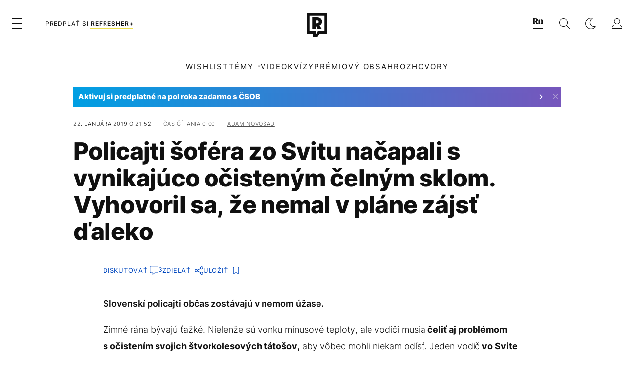

--- FILE ---
content_type: text/html; charset=UTF-8
request_url: https://refresher.sk/62350-Policajti-sofera-zo-Svitu-nacapali-s-vynikajuco-ocistenym-celnym-sklom-Vyhovoril-sa-ze-nemal-v-plane-zajst-daleko
body_size: 30857
content:
<!DOCTYPE html>
<html lang="sk">
<head>
	<title>Policajti šoféra zo Svitu načapali s vynikajúco očisteným čelným sklom. Vyhovoril sa, že nemal v pláne zájsť ďaleko | REFRESHER.sk</title>
<meta http-equiv="Content-Type" content="text/html; charset=UTF-8" />
<meta name="revisit-after" content="1 days" />
<meta name="robots" content="max-image-preview:large, max-video-preview:-1, max-snippet:-1" />
<meta name="author" content="REFRESHER" />
<meta name="copyright" content="REFRESHER Media, s.r.o." />
<meta name="description" content="Slovenskí policajti občas zostávajú v nemom úžase." />
<meta name="news_keywords" content="refresher, hudba, moda, lifestyle" />
<meta name="theme-color" content="#101010"/>
<meta property="og:title" content="Policajti šoféra zo Svitu načapali s vynikajúco očisteným čelným sklom. Vyhovoril sa, že nemal v pláne zájsť ďaleko" />
<meta property="og:description" content="Slovenskí policajti občas zostávajú v nemom úžase." />
<meta property="og:image" content="https://refstatic.sk/article/7c947649941a2b99838c.jpg?ic=0x0x1686x1045&is=1200x630c&c=2w&s=0c3b2db2ac4fe1b4b303e50dc4136f91b05d9eb163153fc2a3b978eb64047e83" />
<meta property="og:image:secure_url" content="https://refstatic.sk/article/7c947649941a2b99838c.jpg?ic=0x0x1686x1045&is=1200x630c&c=2w&s=0c3b2db2ac4fe1b4b303e50dc4136f91b05d9eb163153fc2a3b978eb64047e83" />
<meta property="og:image:width" content="1200" />
<meta property="og:image:height" content="630" />
<meta property="og:type" content="article" />
<meta property="fb:app_id" content="516136231783051" />
<meta property="og:url" content="https://refresher.sk/62350-Policajti-sofera-zo-Svitu-nacapali-s-vynikajuco-ocistenym-celnym-sklom-Vyhovoril-sa-ze-nemal-v-plane-zajst-daleko" />
<meta property="article:author" content="https://www.facebook.com/refresher.sk" />
<meta name="twitter:card" content="summary_large_image" />
<meta name="twitter:site" content="@refreshersk" />
<meta name="twitter:title" content="Policajti šoféra zo Svitu načapali s vynikajúco očisteným čelným sklom. Vyhovoril sa, že nemal v pláne zájsť ďaleko" />
<meta name="twitter:description" content="Slovenskí policajti občas zostávajú v nemom úžase." />
<meta name="twitter:image" content="https://refstatic.sk/article/7c947649941a2b99838c.jpg?ic=0x0x1686x1045&is=1200x630c&c=2w&s=0c3b2db2ac4fe1b4b303e50dc4136f91b05d9eb163153fc2a3b978eb64047e83" />
<meta name="google-site-verification" content="K49QyFBKaLjP22vvfDm-OBhLnK3Nyrb7jnVl3SxBf7w" />
<meta name="viewport" content="width=device-width, initial-scale=1, viewport-fit=cover" />
<meta name="mobile-web-app-capable" content="yes" />
<meta name="apple-mobile-web-app-status-bar-style" content="black-translucent" />
<meta name="apple-itunes-app" content="app-id=1492564989, app-argument=https://refresher.sk/62350-Policajti-sofera-zo-Svitu-nacapali-s-vynikajuco-ocistenym-celnym-sklom-Vyhovoril-sa-ze-nemal-v-plane-zajst-daleko" />
<meta name="application-name" content="REFRESHER.sk"/>
<meta name="msapplication-TileColor" content="#000000"/>
<meta name="msapplication-square70x70logo" content="https://refresher.sk/static/css/img/icons/ms-128x128.png"/>
<meta name="msapplication-square150x150logo" content="https://refresher.sk/static/css/img/icons/ms-270x270.png"/>
<meta name="msapplication-wide310x150logo" content="https://refresher.sk/static/css/img/icons/ms-558x270.png"/>
<meta name="msapplication-square310x310logo" content="https://refresher.sk/static/css/img/icons/ms-558x558.png"/>
<link rel="apple-touch-icon" href="https://refresher.sk/static/other/pwa/apple-touch-icon-192x192.png">
<link rel="apple-touch-icon" sizes="152x152" href="https://refresher.sk/static/other/pwa/apple-touch-icon-152x152.png">
<link rel="apple-touch-icon" sizes="167x167" href="https://refresher.sk/static/other/pwa/apple-touch-icon-167x167.png">
<link rel="apple-touch-icon" sizes="180x180" href="https://refresher.sk/static/other/pwa/apple-touch-icon-180x180.png">
<link rel="apple-touch-startup-image" media="(width: 414px) and (height: 896px) and (-webkit-device-pixel-ratio: 3)" href="https://refresher.sk/static/other/pwa/apple-launch-1242x2688.png">
<link rel="apple-touch-startup-image" media="(width: 414px) and (height: 896px) and (-webkit-device-pixel-ratio: 2)" href="https://refresher.sk/static/other/pwa/apple-launch-828x1792.png">
<link rel="apple-touch-startup-image" media="(width: 375px) and (height: 812px) and (-webkit-device-pixel-ratio: 3)" href="https://refresher.sk/static/other/pwa/apple-launch-1125x2436.png">
<link rel="apple-touch-startup-image" media="(width: 414px) and (height: 736px) and (-webkit-device-pixel-ratio: 3)" href="https://refresher.sk/static/other/pwa/apple-launch-1242x2208.png">
<link rel="apple-touch-startup-image" media="(width: 375px) and (height: 667px) and (-webkit-device-pixel-ratio: 2)" href="https://refresher.sk/static/other/pwa/apple-launch-750x1334.png">
<link rel="apple-touch-startup-image" media="(width: 1024px) and (height: 1366px) and (-webkit-device-pixel-ratio: 2)" href="https://refresher.sk/static/other/pwa/apple-launch-2048x2732.png">
<link rel="apple-touch-startup-image" media="(width: 834px) and (height: 1112px) and (-webkit-device-pixel-ratio: 2)" href="https://refresher.sk/static/other/pwa/apple-launch-1668x2224.png">
<link rel="apple-touch-startup-image" media="(width: 768px) and (height: 1024px) and (-webkit-device-pixel-ratio: 2)" href="https://refresher.sk/static/other/pwa/apple-launch-1536x2048.png">
<link rel="icon" type="image/png" href="https://refresher.sk/static/css/img/favicon-b.png"/>
<link rel="icon" type="image/png" href="https://refresher.sk/static/css/img/favicon-w.png" media="(prefers-color-scheme: dark)"/>
<link rel="alternate" type="application/rss+xml" href="https://refresher.sk/rss" title="REFRESHER.sk RSS" />
<link rel="manifest" href="/manifest.json">
<link rel="preconnect" href="https://refstatic.sk">
<link rel="dns-prefetch" href="https://refstatic.sk">
<link rel="dns-prefetch" href="https://tracker.refresher.sk">
<link rel="preconnect" href="https://www.googletagmanager.com">
<link rel="preconnect" href="https://gask.hit.gemius.pl">
<link rel="dns-prefetch" href="//adx.adform.net">
<link rel="dns-prefetch" href="//a.teads.tv">
<link rel="canonical" href="https://refresher.sk/62350-Policajti-sofera-zo-Svitu-nacapali-s-vynikajuco-ocistenym-celnym-sklom-Vyhovoril-sa-ze-nemal-v-plane-zajst-daleko">
<style type="text/css">.sprite{ background-image: url(https://refresher.sk/static/css/img/sprite.webp?v=15); background-size: 500px 500px; background-repeat: no-repeat; } .no-webp .sprite{ background-image: url(https://refresher.sk/static/css/img/sprite.png?v=15); }</style>
            <script async type="text/javascript" src="https://securepubads.g.doubleclick.net/tag/js/gpt.js"></script>
                <link rel="stylesheet" href="/build/main.373d02a4.css" type="text/css"/>
            <link rel="stylesheet" href="/build/redesign.d0a11a71.css" type="text/css"/>
            <link rel="stylesheet" href="/build/249.64c1594d.css" type="text/css"/>
            <link rel="stylesheet" href="/build/redesign-article.e68073d1.css" type="text/css"/>
                <script src="/build/runtime.4a257db4.js" defer type="text/javascript"></script>
            <script src="/build/781.6448189f.js" defer type="text/javascript"></script>
            <script src="/build/main.a8ce0320.js" defer type="text/javascript"></script>
            <script src="/build/redesign.eb74d20c.js" defer type="text/javascript"></script>
            <script src="/build/101.f00710f3.js" defer type="text/javascript"></script>
            <script src="/build/249.9c5ff926.js" defer type="text/javascript"></script>
            <script src="/build/redesign-article.744366f7.js" defer type="text/javascript"></script>
            <style>
    .fc-button.fc-cta-do-not-consent.fc-secondary-button {
        position: absolute !important;
        top: 0 !important;
        right: 24px !important;
    }
    body div.fc-consent-root .fc-dialog {
        position: relative !important;
        padding-top: 35px !important;
        margin: 0 !important;
    }
    body div.fc-consent-root .fc-primary-button {
        margin-left: 0 !important;
    }
    @media screen and (max-width: 480px) {
        body div.fc-consent-root .fc-choice-dialog .fc-footer-buttons-container {
            height: auto !important;
        }
    }
</style></head>
    <body
            data-tracker="https://refresher.sk/services/tracker/"
            data-base-url="https://refresher.sk"
            data-abtest-version="0"
            data-app=""
    >
        <script type="text/javascript">
            if( document.cookie && document.cookie.indexOf('nativeApp') > 0 ) {
                document.body.classList.add('in-app');
                if (window.matchMedia && window.matchMedia('(prefers-color-scheme: dark)').matches) {
                    document.body.classList.add('dark');
                } else {
                    document.body.classList.add('light');
                }
            } else {
                const themeLocalStorage = localStorage.getItem("theme");
                if (['dark', 'light'].includes(themeLocalStorage)) {
                    document.body.classList.add(themeLocalStorage);
                } else if (window.matchMedia && window.matchMedia('(prefers-color-scheme: dark)').matches) {
                    document.body.classList.add('dark');
                } else {
                    document.body.classList.add('light');
                }
            }
        </script>
		<script type="text/javascript">
		var pp_gemius_use_cmp = true;
		var pp_gemius_identifier = 'p3zqwXM9Y3LjSfvTnD90s5RM.mMGZ0bMB8XSWBPz9Wv.o7';
		const url_frontend = 'https://refresher.sk';
		var moretext = "Zobraziť viac";
		var logged_in = false;
		const server_pub_key = 'BH3T-TBzLBoMEM3OzU0i4TZ5Q_kxNjrTT8mpKgigVw42LsUwwwWaAL6VP9uVaVqEfihqACVv9txX4u7SjIuVS7A';
		const url_static = 'https://refresher.sk/static';
		const browser_notifications = false;
		const user_type = 'anonym';

        window.tracker = {
            events: [],
            project: "refresher",
            locale: "sk",
            tracker: "sk",
                        abtest: "0",
            endpoint: "https://refresher.sk/services/tracker/",
            domain: ".refresher.sk",
            event: function (type, data) {
                this.events.push({type: type, data: data});
            },
        };
		</script>
		<div id="fb-root"></div>

        
                                    
<div class="header__holder--redesigned" data-is-article="1">
    <div class="Header-PullReload">
        <div class="Header-PullReload-Bg"></div>
        <div class="Header-PullReload-Loader"></div>
    </div>
</div>
<div class="header--redesigned" data-header >
    <nav class="header" data-is-article="1">
        <div class="header__top-wrap" data-header-top>
            <div class="header__top">
                <div class="header__top-soyoudontforget">
                                        <div>
                                                                                    Meniny má Gejza
                                                                        </div>
                </div>
                <div class="header__top-projects">
                    <ul>
                        <li><a href="https://refresher.sk/benefity">Benefity</a></li>
                        <li><a href="https://refresher.sk/filmy-a-serialy/databaza">Filmová databáza</a></li>
                         <li><a href="https://shop.refresher.sk">Shop</a></li>
                        <li><a href="https://market.refresher.sk">Market</a></li>
                    </ul>
                </div>
                <div class="header__top-miscellaneous">
                    <ul>
                        <li><a href="https://onas.refresher.sk">O nás</a></li>
                        <li><a href="https://onas.refresher.sk/kariera">Kariéra</a></li>
                        <li><a href="https://onas.refresher.sk/#kontakt">Kontakt</a></li>
                    </ul>
                </div>
            </div>
        </div>
        <div class="header__mid" data-header-mid>
            <div class="header__mid-categories"><div class="header__mid-categories-button icon icon-menu" data-header-menu-button-desktop></div></div>
                                                                            <div class="header__mid-subscribe">
                    <a href="https://refresher.sk/plus"
                       data-ga-event="subscribe_header_banner" data-ga-interaction-type="click"
                    >Predplať si <b>refresher+</b></a>
                </div>
                        <div class="header__mid-logo"><a href="https://refresher.sk/" title="Refresher logo"><i class="icon icon-refresher-badge"></i></a></div>
            <div class="header__mid-hotkeys">
                <a href="https://news.refresher.sk/" data-modal-open="project_switch_news" title="PREJSŤ NA NEWS"><i class="icon icon-refresher-news-badge"></i></a>
                                                <a href="https://refresher.sk/vyhladavanie" title="Vyhľadávanie" class="header__search-button"><i class="icon icon-search"></i></a>
                <i class="icon icon-color-scheme-dark d-none d-xl-block" data-menu-dropdown-button="color-scheme"></i>
                <i class="header__mid-hotkeys__avatar d-none d-xl-none"  data-header-menu-profile-button><img src="" alt="avatar"></i>
                <i class="header__mid-hotkeys__avatar d-none " data-menu-dropdown-button="profile-crossroad"><img src="" alt="avatar"></i>
                <a href="https://refresher.sk/prihlasenie" class="" title="Prihlásiť sa"><i class="icon icon-profile"></i></a>
                <i class="icon icon-menu d-xl-none" data-header-menu-button-mobile></i>
            </div>

            <div class="header__dropdown" data-menu-dropdown="color-scheme">
                <div class="header__dropdown-wrap">
                    <div class="header__dropdown-item" data-color-scheme="light"><i class="icon icon-color-scheme-light"></i> <div>Svetlý režim</div></div>
                    <div class="header__dropdown-item" data-color-scheme="dark"><i class="icon icon-color-scheme-dark"></i> <div>Tmavý režim</div></div>
                    <div class="header__dropdown-item" data-color-scheme="auto"><i class="icon icon-color-scheme-device-mobile"></i> <div>Podľa zariadenia</div></div>
                </div>
            </div>

            <div class="header__dropdown" data-menu-dropdown="profile-crossroad">
                <div class="header__dropdown-wrap">
                    <div class="profile-crossroad">
                        <div class="profile-crossroad-wrap">
                                                    </div>
                    </div>
                </div>
            </div>
        </div>
        <div class="header__bottom-wrap" data-header-bottom>
            <div>
                <div class="header__bottom header__bottom--mobile" data-ga-event="header-links-mobile"
                     data-ga-interaction-type="view">
                                            <a class="header__bottom-link"
                           href="https://refresher.sk/tema/wishlist"
                           data-ga-event="header-links-mobile" data-ga-interaction-type="click"
                           data-ga-interaction-option="wishlist">WISHLIST</a>
                                        <div class="header__bottom-link header__bottom-link--dropdown" data-modal-open="topics"
                         data-ga-event="header-links-mobile" data-ga-interaction-type="click"
                         data-ga-interaction-option="topics">Témy</div>
                    <div class="header__bottom-link header__bottom-link--dropdown" data-modal-open="latest"
                         data-ga-event="header-links-mobile" data-ga-interaction-type="click"
                         data-ga-interaction-option="latest">Najnovšie</div>
                    <div class="header__bottom-link header__bottom-link--dropdown" data-modal-open="most-read"
                         data-ga-event="header-links-mobile" data-ga-interaction-type="click"
                         data-ga-interaction-option="most-read">Najčítanejšie</div>
                                            <a href="https://refresher.sk/video" class="header__bottom-link"
                           data-ga-event="header-links-mobile" data-ga-interaction-type="click"
                           data-ga-interaction-option="video">Video</a>
                                                            <a href="https://refresher.sk/kvizy" class="header__bottom-link"
                       data-ga-event="header-links-mobile" data-ga-interaction-type="click"
                       data-ga-interaction-option="quiz">Kvízy</a>
                    <a href="https://refresher.sk/podcasty" class="header__bottom-link"
                       data-ga-event="header-links-mobile" data-ga-interaction-type="click"
                       data-ga-interaction-option="podcasts">Podcasty</a>
                    <a href="https://refresher.sk/refresher/rozhovory"
                       class="header__bottom-link" data-ga-event="header-links-mobile" data-ga-interaction-type="click"
                       data-ga-interaction-option="interviews">Rozhovory</a>
                </div>
                <div class="header__bottom header__bottom--desktop h-scroll">
                                            <a class="header__bottom-link" href="https://refresher.sk/tema/wishlist">WISHLIST</a>
                                        <div class="header__bottom-link header__bottom-link--dropdown" data-modal-open="topics">Témy</div>
                                            <a href="https://refresher.sk/video" class="header__bottom-link">Video</a>
                        <a href="https://refresher.sk/kvizy" class="header__bottom-link">Kvízy</a>
                        <a href="https://refresher.sk/odporucane/plus" class="header__bottom-link">Prémiový obsah</a>
                                        <a href="https://refresher.sk/refresher/rozhovory" class="header__bottom-link">Rozhovory</a>

                </div>
            </div>
        </div>

        <div class="header__menu" data-header-menu>
            <div class="header__menu-head">
                <i class="icon icon-color-scheme-dark" data-color-scheme-switch></i>
                <div class="header__menu-head-logo">
                    <a href="https://refresher.sk/" title="Refresher logo">
                        <i class="icon icon-refresher-badge"></i>
                    </a>
                </div>
                <i class="icon icon-menu-x" data-header-menu-close></i>
            </div>
            <div class="header__menu-search">
                <form class="header__menu-search-form" action="https://refresher.sk/vyhladavanie" method="get" style="display: block;" data-cy="header-search-form">
                    <input type="search" class="header__menu-search-input" name="q" placeholder="Hľadať" data-cy="header-search-input">
                    <i class="search-icon"></i>
                </form>
            </div>
            <div class="header__menu-wrap --search --hide">
                <div class="header__menu-wrap-container">
                    <div class="search__filter">
    <div class="search__filter-label">
        Filter vyhľadávania
    </div>
    <div class="search__filter-switch">
        <label class="switcher --inverted" data-cy="search-filter-articles">
            <input type="checkbox" name="exclude[]" value="articles"
                               >
            <span>Články</span>
        </label>
    </div>
    <div class="search__filter-switch">
        <label class="switcher --inverted" data-cy="search-filter-topics">
            <input type="checkbox" name="exclude[]" value="topics"
                               >
            <span>Témy</span>
        </label>
    </div>
    <div class="search__filter-switch">
        <label class="switcher --inverted" data-cy="search-filter-users">
            <input type="checkbox" name="exclude[]" value="users"
                               >
            <span>Používatelia</span>
        </label>
    </div>
    <div class="search__filter-switch">
        <label class="switcher --inverted" data-cy="search-filter-movies">
            <input type="checkbox" name="exclude[]" value="movies"
                               >
            <span>Filmy a seriály</span>
        </label>
    </div>
</div>
                    <div class="search__content"></div>
                </div>
            </div>
            <div class="header__menu-wrap --categories">
                <div class="header__menu-top">
                    <div class="header__menu-category">
                        <div class="header__menu-category-h">Hlavné témy</div>
                        <ul class="header__menu-category-ul">
                                                                                                <li class="header__menu-category-li">
                                        <a href="https://refresher.sk/tema/rodina-vztahy-sex"
                                           style="border-color: #AE83FF;"
                                           class="header__menu-category-li-a"
                                        >Rodina, Vzťahy, Sex</a>
                                    </li>
                                                                    <li class="header__menu-category-li">
                                        <a href="https://refresher.sk/tema/krimi-a-true-crime"
                                           style="border-color: #DED300;"
                                           class="header__menu-category-li-a"
                                        >Krimi a true crime</a>
                                    </li>
                                                                    <li class="header__menu-category-li">
                                        <a href="https://refresher.sk/tema/silne-pribehy"
                                           style="border-color: #FF65C0;"
                                           class="header__menu-category-li-a"
                                        >Silné príbehy</a>
                                    </li>
                                                                    <li class="header__menu-category-li">
                                        <a href="https://refresher.sk/tema/vzdelanie-kariera"
                                           style="border-color: #AD5B0F;"
                                           class="header__menu-category-li-a"
                                        >Vzdelanie &amp; Kariéra</a>
                                    </li>
                                                                    <li class="header__menu-category-li">
                                        <a href="https://refresher.sk/tema/zdravie"
                                           style="border-color: #9AC000;"
                                           class="header__menu-category-li-a"
                                        >Zdravie</a>
                                    </li>
                                                                    <li class="header__menu-category-li">
                                        <a href="https://refresher.sk/tema/beauty"
                                           style="border-color: #FF61DF;"
                                           class="header__menu-category-li-a"
                                        >Beauty</a>
                                    </li>
                                                                    <li class="header__menu-category-li">
                                        <a href="https://refresher.sk/tema/fashion"
                                           style="border-color: #EE8B34;"
                                           class="header__menu-category-li-a"
                                        >Fashion</a>
                                    </li>
                                                                    <li class="header__menu-category-li">
                                        <a href="https://refresher.sk/tema/gastro"
                                           style="border-color: #2EE451;"
                                           class="header__menu-category-li-a"
                                        >Gastro</a>
                                    </li>
                                                                    <li class="header__menu-category-li">
                                        <a href="https://refresher.sk/tema/design-art"
                                           style="border-color: #36454F;"
                                           class="header__menu-category-li-a"
                                        >Design &amp; Art</a>
                                    </li>
                                                                    <li class="header__menu-category-li">
                                        <a href="https://refresher.sk/tema/cestovanie-volny-cas"
                                           style="border-color: #6BC7F0;"
                                           class="header__menu-category-li-a"
                                        >Cestovanie &amp; Voľný čas</a>
                                    </li>
                                                                    <li class="header__menu-category-li">
                                        <a href="https://refresher.sk/tema/filmy-a-serialy"
                                           style="border-color: #C7A700;"
                                           class="header__menu-category-li-a"
                                        >Filmy a seriály</a>
                                    </li>
                                                                    <li class="header__menu-category-li">
                                        <a href="https://refresher.sk/tema/showbiz-zabava"
                                           style="border-color: #1194F2;"
                                           class="header__menu-category-li-a"
                                        >Showbiz &amp; Zábava</a>
                                    </li>
                                                                    <li class="header__menu-category-li">
                                        <a href="https://refresher.sk/tema/hudba"
                                           style="border-color: #FF65C0;"
                                           class="header__menu-category-li-a"
                                        >Hudba</a>
                                    </li>
                                                                    <li class="header__menu-category-li">
                                        <a href="https://refresher.sk/tema/tech"
                                           style="border-color: #1CDCB1;"
                                           class="header__menu-category-li-a"
                                        >Tech</a>
                                    </li>
                                                                    <li class="header__menu-category-li">
                                        <a href="https://refresher.sk/tema/sport"
                                           style="border-color: #34C4F1;"
                                           class="header__menu-category-li-a"
                                        >Šport</a>
                                    </li>
                                                                    <li class="header__menu-category-li">
                                        <a href="https://refresher.sk/tema/zoom-in"
                                           style="border-color: #00BFFF;"
                                           class="header__menu-category-li-a"
                                        >ZOOM IN</a>
                                    </li>
                                                                                    </ul>
                    </div>
                    <div class="header__menu-category header__menu-category--news">
                        <div class="header__menu-category-h">Aktuálne témy</div>
                        <ul class="header__menu-category-ul">
                                                                                                <li class="header__menu-category-li">
                                        <a href="https://refresher.sk/tema/zaujimavosti"
                                           style="border-color: #1167FF;"
                                           class="header__menu-category-li-a"
                                        >Zaujímavosti</a>
                                    </li>
                                                                    <li class="header__menu-category-li">
                                        <a href="https://refresher.sk/tema/filmy-a-serialy"
                                           style="border-color: #C7A700;"
                                           class="header__menu-category-li-a"
                                        >Filmy a seriály</a>
                                    </li>
                                                                    <li class="header__menu-category-li">
                                        <a href="https://refresher.sk/tema/mentalne-zdravie"
                                           style="border-color: #320af6;"
                                           class="header__menu-category-li-a"
                                        >Mentálne zdravie</a>
                                    </li>
                                                                    <li class="header__menu-category-li">
                                        <a href="https://refresher.sk/tema/vylety-zahranicie"
                                           style="border-color: #320af6;"
                                           class="header__menu-category-li-a"
                                        >Zahraničie</a>
                                    </li>
                                                                    <li class="header__menu-category-li">
                                        <a href="https://refresher.sk/tema/fashion"
                                           style="border-color: #EE8B34;"
                                           class="header__menu-category-li-a"
                                        >Fashion</a>
                                    </li>
                                                                    <li class="header__menu-category-li">
                                        <a href="https://refresher.sk/tema/dusevne-zdravie"
                                           style="border-color: #320af6;"
                                           class="header__menu-category-li-a"
                                        >Duševné zdravie</a>
                                    </li>
                                                                    <li class="header__menu-category-li">
                                        <a href="https://refresher.sk/tema/gastro"
                                           style="border-color: #2EE451;"
                                           class="header__menu-category-li-a"
                                        >Gastro</a>
                                    </li>
                                                                    <li class="header__menu-category-li">
                                        <a href="https://refresher.sk/tema/modne-trendy"
                                           style="border-color: #320af6;"
                                           class="header__menu-category-li-a"
                                        >Módne trendy</a>
                                    </li>
                                                                                    </ul>
                    </div>
                </div>

                <div class="header__menu-bot is-shown" data-menu-bot>                    <div class="header__menu-category">
                        <div class="header__menu-category-h">Iné formáty</div>
                        <ul class="header__menu-category-ul">
                            <li class="header__menu-category-li"><a href="https://refresher.sk/odporucane" class="header__menu-category-li-a">Odporúčané</a></li>
                            <li class="header__menu-category-li"><a href="https://refresher.sk/video" class="header__menu-category-li-a">Video</a></li>
                            <li class="header__menu-category-li"><a href="https://refresher.sk/podcasty" class="header__menu-category-li-a">Podcasty</a></li>
                            <li class="header__menu-category-li"><a href="https://refresher.sk/kvizy" class="header__menu-category-li-a">Kvízy</a></li>
                            <li class="header__menu-category-li"><a href="https://refresher.sk/refresher/rozhovory" class="header__menu-category-li-a">Rozhovory</a></li>
                        </ul>
                    </div>

                    <div class="header__menu-category header__menu-category--single">
                        <div class="header__menu-category-h">Predplatné</div>
                        <ul class="header__menu-category-ul">
                            <li class="header__menu-category-li"><a href="https://refresher.sk/odporucane/plus" class="header__menu-category-li-a">Prémiový obsah</a></li>
                            <li class="header__menu-category-li"><a href="https://refresher.sk/benefity" class="header__menu-category-li-a">Benefity</a></li>
                            <li class="header__menu-category-li"><a href="https://refresher.sk/plus" class="header__menu-category-li-a">Predplatiť</a></li>
                        </ul>
                    </div>

                    <div class="header__menu-category">
                        <div class="header__menu-category-h">Refresher</div>
                        <ul class="header__menu-category-ul">
                            <li class="header__menu-category-li"><a href="https://onas.refresher.sk" class="header__menu-category-li-a">O nás</a></li>
                            <li class="header__menu-category-li"><a href="https://onas.refresher.sk/#hodnoty" class="header__menu-category-li-a">Hodnoty</a></li>
                            <li class="header__menu-category-li"><a href="https://insider.refresher.sk" class="header__menu-category-li-a">Insider</a></li>
                            <li class="header__menu-category-li"><a href="https://onas.refresher.sk/kariera" class="header__menu-category-li-a">Kariéra</a></li>
                            <li class="header__menu-category-li"><a href="https://onas.refresher.sk/vlastnicka-struktura-spolocnosti#historia" class="header__menu-category-li-a">História</a></li>
                            <li class="header__menu-category-li"><a href="https://onas.refresher.sk/#kontakt" class="header__menu-category-li-a">Kontakt</a></li>
                            <li class="header__menu-category-li"><a href="https://onas.refresher.sk/reklama" class="header__menu-category-li-a">Reklama</a></li>
                        </ul>
                    </div>

                    <div class="header__menu-category">
                        <div class="header__menu-category-h">Naše projekty</div>
                        <ul class="header__menu-category-ul">
                            <li class="header__menu-category-li"><a href="https://disrupter.refresher.sk/" class="header__menu-category-li-a">Disrupter</a></li>
                            <li class="header__menu-category-li"><a href="https://shop.refresher.sk" class="header__menu-category-li-a">Shop</a></li>
                            <li class="header__menu-category-li"><a href="https://refresher.sk/filmy-a-serialy/databaza" class="header__menu-category-li-a">Filmová databáza</a></li>
                             <li class="header__menu-category-li"><a href="https://market.refresher.sk" class="header__menu-category-li-a">Market</a></li>
                        </ul>
                    </div>
                </div>

                <div class="header__menu-foot">
                                        <div class="header__menu-foot-namesday">
                                                                                    Meniny má Gejza
                                                                        </div>
                    <div class="header__menu-foot-switch">
                                                    <span>SK</span><a href="https://refresher.cz">CZ</a><a href="https://refresher.hu">HU</a>
                                            </div>                 </div>
            </div>
        </div>

        <div class="header__menu" data-header-menu="profile">
            <div class="header__menu-head">
                <i class="icon icon-color-scheme-dark"></i>
                <div class="header__menu-head-logo">
                    <i class="icon icon-refresher-badge"></i>
                </div>
                <i class="icon icon-menu-x" data-header-menu-close></i>
            </div>

            


            <div class="profile-crossroad">
                            </div>

        </div>
    </nav>




    <div class="overlay" data-overlay></div>
    <div class="header__modal" data-modal="topics">
        <div class="header__modal-head" data-modal-close>
            <div class="header__modal-button"></div>
        </div>
        <div class="header__modal-body">
            <div class="header__menu-wrap">
                <div class="header__menu-top">
                    <div class="header__menu-category">
                        <div class="header__menu-category-h">Hlavné témy</div>
                        <ul class="header__menu-category-ul">
                                                                                                <li class="header__menu-category-li">
                                        <a href="https://refresher.sk/tema/rodina-vztahy-sex"
                                           class="header__menu-category-li-a"
                                        >Rodina, Vzťahy, Sex</a>
                                    </li>
                                                                    <li class="header__menu-category-li">
                                        <a href="https://refresher.sk/tema/krimi-a-true-crime"
                                           class="header__menu-category-li-a"
                                        >Krimi a true crime</a>
                                    </li>
                                                                    <li class="header__menu-category-li">
                                        <a href="https://refresher.sk/tema/silne-pribehy"
                                           class="header__menu-category-li-a"
                                        >Silné príbehy</a>
                                    </li>
                                                                    <li class="header__menu-category-li">
                                        <a href="https://refresher.sk/tema/vzdelanie-kariera"
                                           class="header__menu-category-li-a"
                                        >Vzdelanie &amp; Kariéra</a>
                                    </li>
                                                                    <li class="header__menu-category-li">
                                        <a href="https://refresher.sk/tema/zdravie"
                                           class="header__menu-category-li-a"
                                        >Zdravie</a>
                                    </li>
                                                                    <li class="header__menu-category-li">
                                        <a href="https://refresher.sk/tema/beauty"
                                           class="header__menu-category-li-a"
                                        >Beauty</a>
                                    </li>
                                                                    <li class="header__menu-category-li">
                                        <a href="https://refresher.sk/tema/fashion"
                                           class="header__menu-category-li-a"
                                        >Fashion</a>
                                    </li>
                                                                    <li class="header__menu-category-li">
                                        <a href="https://refresher.sk/tema/gastro"
                                           class="header__menu-category-li-a"
                                        >Gastro</a>
                                    </li>
                                                                    <li class="header__menu-category-li">
                                        <a href="https://refresher.sk/tema/design-art"
                                           class="header__menu-category-li-a"
                                        >Design &amp; Art</a>
                                    </li>
                                                                    <li class="header__menu-category-li">
                                        <a href="https://refresher.sk/tema/cestovanie-volny-cas"
                                           class="header__menu-category-li-a"
                                        >Cestovanie &amp; Voľný čas</a>
                                    </li>
                                                                    <li class="header__menu-category-li">
                                        <a href="https://refresher.sk/tema/filmy-a-serialy"
                                           class="header__menu-category-li-a"
                                        >Filmy a seriály</a>
                                    </li>
                                                                    <li class="header__menu-category-li">
                                        <a href="https://refresher.sk/tema/showbiz-zabava"
                                           class="header__menu-category-li-a"
                                        >Showbiz &amp; Zábava</a>
                                    </li>
                                                                    <li class="header__menu-category-li">
                                        <a href="https://refresher.sk/tema/hudba"
                                           class="header__menu-category-li-a"
                                        >Hudba</a>
                                    </li>
                                                                    <li class="header__menu-category-li">
                                        <a href="https://refresher.sk/tema/tech"
                                           class="header__menu-category-li-a"
                                        >Tech</a>
                                    </li>
                                                                    <li class="header__menu-category-li">
                                        <a href="https://refresher.sk/tema/sport"
                                           class="header__menu-category-li-a"
                                        >Šport</a>
                                    </li>
                                                                    <li class="header__menu-category-li">
                                        <a href="https://refresher.sk/tema/zoom-in"
                                           class="header__menu-category-li-a"
                                        >ZOOM IN</a>
                                    </li>
                                                                                    </ul>
                    </div>
                    <div class="header__menu-category header__menu-category--topics">
                        <div class="header__menu-category-h">Aktuálne témy</div>
                        <ul class="header__menu-category-ul">
                                                                                                <li class="header__menu-category-li">
                                        <a href="https://refresher.sk/tema/zaujimavosti"
                                           class="header__menu-category-li-a"
                                        >Zaujímavosti</a>
                                    </li>
                                                                    <li class="header__menu-category-li">
                                        <a href="https://refresher.sk/tema/filmy-a-serialy"
                                           class="header__menu-category-li-a"
                                        >Filmy a seriály</a>
                                    </li>
                                                                    <li class="header__menu-category-li">
                                        <a href="https://refresher.sk/tema/mentalne-zdravie"
                                           class="header__menu-category-li-a"
                                        >Mentálne zdravie</a>
                                    </li>
                                                                    <li class="header__menu-category-li">
                                        <a href="https://refresher.sk/tema/vylety-zahranicie"
                                           class="header__menu-category-li-a"
                                        >Zahraničie</a>
                                    </li>
                                                                    <li class="header__menu-category-li">
                                        <a href="https://refresher.sk/tema/fashion"
                                           class="header__menu-category-li-a"
                                        >Fashion</a>
                                    </li>
                                                                    <li class="header__menu-category-li">
                                        <a href="https://refresher.sk/tema/dusevne-zdravie"
                                           class="header__menu-category-li-a"
                                        >Duševné zdravie</a>
                                    </li>
                                                                    <li class="header__menu-category-li">
                                        <a href="https://refresher.sk/tema/gastro"
                                           class="header__menu-category-li-a"
                                        >Gastro</a>
                                    </li>
                                                                    <li class="header__menu-category-li">
                                        <a href="https://refresher.sk/tema/modne-trendy"
                                           class="header__menu-category-li-a"
                                        >Módne trendy</a>
                                    </li>
                                                                                    </ul>
                    </div>
                </div>
            </div>
        </div>
    </div>
    <div class="header__modal" data-modal="latest">
        <div class="header__modal-head" data-modal-close>
            <div class="header__modal-button"></div>
        </div>
        <div class="header__modal-body">
            <div data-modal-loader></div>
        </div>
    </div>
    <div class="header__modal" data-modal="most-read">
        <div class="header__modal-head" data-modal-close>
            <div class="header__modal-button"></div>
        </div>
        <div class="header__modal-body">
            <div data-modal-loader></div>
        </div>
    </div>
    <div class="header__modal" data-modal="project_switch_news">
        <div class="header__modal-head" data-modal-close>
            <div class="header__modal-button"></div>
        </div>
        <div class="header__modal-body">
            <div class="project-switch">
                <div><div class="project-switch__logo"></div></div>
                <div class="project-switch__h">Spravodajský portál pre modernú generáciu, ktorá sa zaujíma o aktuálne dianie.</div>
                <div class="project-switch__p">Zaujíma ťa aktuálne dianie? Správy z domova aj zo sveta nájdeš na spravodajskom webe. Čítaj reportáže, rozhovory aj komentáre z rôznych oblastí. Sleduj Refresher News, ak chceš byť v obraze.</div>
                <div class="project-switch__checkbox">
                    <label class="form-control-checkbox" data-project-switch-alert-toggle>
                        <input class="form-control-checkbox__input" type="checkbox" data-project-switch-alert-toggle-checkbox>
                        <span class="form-control-checkbox__checkmark-border"></span>
                        <span class="form-control-checkbox__checkmark"></span>
                        <span class="form-control-checkbox__label">Nezobrazovať toto upozornenie</span>
                    </label>
                </div>
                <div class="project-switch__button">
                    <a href="https://news.refresher.sk/" class="btn btn-primary btn-icon"><span>PREJSŤ NA NEWS</span>
                        <i class="icon-caret-right"></i></a>
                </div>
                <div class="project-switch__info">Kliknutím na tlačidlo ťa presmerujeme na news.refresher.sk</div>
            </div>
        </div>
    </div>
    <div class="header__modal" data-modal="project_switch_lifestyle">
        <div class="header__modal-head" data-modal-close>
            <div class="header__modal-button"></div>
        </div>
        <div class="header__modal-body">
                    </div>
    </div>
</div>
                    
        
        
		
    
    
    
    
    <div id="protag-above_content"></div>
    <script type="text/javascript">
        window.googletag = window.googletag || { cmd: [] };
        window.protag = window.protag || { cmd: [] };
        window.protag.cmd.push(function () {
            window.protag.display("protag-above_content");
        });
    </script>



<div class="container">
    <article
            class="article"
            data-id="62350"
            data-alias="Policajti-sofera-zo-Svitu-nacapali-s-vynikajuco-ocistenym-celnym-sklom-Vyhovoril-sa-ze-nemal-v-plane-zajst-daleko"
            data-category-id="44"
            data-hide-ads="0"
            data-targeting-category="zaujimavosti"
            data-url="https://refresher.sk/62350-Policajti-sofera-zo-Svitu-nacapali-s-vynikajuco-ocistenym-celnym-sklom-Vyhovoril-sa-ze-nemal-v-plane-zajst-daleko"
                                    data-link-view="0"
                                                data-featured="0"
                        data-author-ids="572"
            data-category-ids="44"
            data-tag-ids=""
            data-active                                    data-section="1"
                >
                    <a class="Teaser-Root --smart  --container"
       href="https://refresher.sk/plus/smart"
       data-ga-event="csob-smart" data-ga-interaction-placement="header-banner" data-ga-interaction-type="view">
        <span class="Teaser-Text"
          data-ga-event="csob-smart" data-ga-interaction-placement="header-banner" data-ga-interaction-type="click"
        >Aktivuj si predplatné na pol roka zadarmo s ČSOB</span>
        <span class="Teaser-Icon-Arrow"
          data-ga-event="csob-smart" data-ga-interaction-placement="header-banner" data-ga-interaction-type="click"
        ></span>
        <span class="Teaser-Icon-Close"></span>
    </a>

        


        

        

                    <div
        class="article__headline"
                    style="--category-color: #1194F2;"
        >
    <div class="article__headline-info">
                    <div class="article__headline-info-item --publish-date">
                                22. januára 2019 o 21:52
            </div>
                <div class="article__headline-info-item --reading-time">
            Čas čítania
                        0:00
        </div>
                                    <a class="article__headline-info-item --author" href="https://refresher.sk/profil/adam-novosad">
                    Adam Novosad
                </a>
                    
                <div style="display: flex;">
                                </div>
    </div>
    <h1 class="article__headline-title">
        Policajti šoféra zo Svitu načapali s vynikajúco očisteným čelným sklom. Vyhovoril sa, že nemal v pláne zájsť ďaleko
    </h1>
    
    <div class="article__headline-actions  "
         data-headline-actions
    >
        
        <div class="article__actions ">

    
            <a class="article__discussion"
           href="https://refresher.sk/62350-Policajti-sofera-zo-Svitu-nacapali-s-vynikajuco-ocistenym-celnym-sklom-Vyhovoril-sa-ze-nemal-v-plane-zajst-daleko#diskusia"
           data-cy="article-actions-discussion"
           aria-label="Diskutovať"
        >
            <div class="article__discussion-text">Diskutovať</div>
            <div class="article__discussion-icon"></div>
                            <div class="article__discussion-count">3</div>
                    </a>
    
    
    <div class="article__share" data-cy="article-share" data-ga-event="article_share" data-ga-interaction-type="view">
        <div class="article__share-title --long">
            Zdieľať
        </div>
    </div>

    <div class="article__bookmark"
                  data-cy="article-bookmark"
         data-ga-event="article_save" data-ga-interaction-type="view"
    >
        <div class="article__bookmark-button"
                          data-cy="article-bookmark-button"
        >
            <span class="article__bookmark-button-text --inactive --hide" data-ga-event="article_save" data-ga-interaction-type="click" data-ga-interaction-option="signed-in">
                Uložiť
            </span>
            <span class="article__bookmark-button-text --active --hide" data-ga-event="article_save" data-ga-interaction-type="click" data-ga-interaction-option="signed-in">
                Uložené
            </span>
        </div>

        <div class="modal" data-type="login" data-cy="article-bookmark-login">
            <div class="modal-box">
                <div class="modal-content">
                    Musíš byť prihlásený/á , aby si mohol uložiť článok.
                </div>
                <div class="modal-actions">
                    <a class="modal-button btn btn-primary"
                       data-type="confirm"
                       href="https://refresher.sk/prihlasenie?info=1"
                       data-cy="article-bookmark-login-confirm"
                       data-ga-event="article_save" data-ga-interaction-type="click" data-ga-interaction-option="anonymous"
                    >
                        Prihlásiť sa
                    </a>
                    <div class="modal-button btn btn-primary-outline"
                         data-type="cancel"
                         data-cy="article-bookmark-login-cancel"
                         data-ga-event="article_save" data-ga-interaction-type="click" data-ga-interaction-option="anonymous"
                    >
                        Zrušiť
                    </div>
                </div>
            </div>
        </div>

        <div class="modal" data-type="error" data-cy="article-bookmark-error">
            <div class="modal-box">
                <div class="modal-content">
                    Nepodarilo sa uložiť zmeny. Skús sa nanovo prihlásiť a zopakovat akciu.
                    <br/><br/>
                    V prípade že problémy pretrvávajú, kontaktuj prosím administrátora.
                </div>
                <div class="modal-actions">
                    <div class="modal-button btn btn-primary"
                         data-type="cancel"
                         data-cy="article-bookmark-error-cancel"
                    >
                        OK
                    </div>
                </div>
            </div>
        </div>

    </div>

</div>
    </div>

</div>
        
        
        
        

<div
        class="article__content"
                    style="--category-color: #1194F2;"
                >
    
        
    
    
    <div class="article__content-articles">
            </div>

    
            <p class="article__content-intro">
            Slovenskí policajti občas zostávajú v nemom úžase.
        </p>
    
    
            <div class="article__content-area">
            <p style="">Zimné rána bývajú ťažké. Nielenže sú vonku mínusové teploty, ale vodiči musia<strong> čeliť aj problémom s očistením svojich štvorkolesových tátošov,</strong> aby vôbec mohli niekam odísť. Jeden vodič<strong> vo Svite</strong> však zrejme nemal dostatok času či energie na čistenie svojho čelného skla, a tak si odškrabal len neveľký priezor a vybral sa do premávky.</p>
<p style="text-align: center;"><iframe src="https://www.facebook.com/plugins/post.php?href=https%3A%2F%2Fwww.facebook.com%2Fpoliciaslovakia%2Fposts%2F2351703721526503&width=500" width="500" height="733" style="border:none;overflow:hidden" scrolling="no" frameborder="0" allowTransparency="true" allow="encrypted-media"></iframe></p>
<p style="">Nemal šťastie, pretože ho onedlho<strong> načapala diaľničná hliadka</strong> a policajti rozhodne nemohli veriť vlastným očiam. Škoda Fabia mala také zamrznuté čelné sklo, že zvnútra auta nebolo vidieť prakticky nič a vodič sa aj napriek minimálnemu rozhľadu odvážil vydať sa na cestu. Keď ho konfrontovali, hneď sa začal vyhovárať.</p>
<p style="">Ospravedlniť sa snažil formulkou:<strong> „Veď ta to iba na pumpu!“</strong> Keďže nemal v pláne vyraziť na dlhšiu trasu, pomyslel si, že mu malý priezor postačí. Na policajtov formulka nezafungovala, muž si chtiac či nechtiac<strong> zapózoval pred zamrznutým čelným sklom</strong> a večer sa už objavil na facebookovej stránke. Ba čo viac, dostal ešte pokutu vo výške 50 € <strong>a pred hliadkou si musel sklo očistiť,</strong> inak ho naspäť do auta nepustili.</p>
        </div>
    
    
    
    
</div>


        
        
        <div class="article__footer">

            <div class="article__actions --footer">

            <div class="article__report">
    <a href="https://refresher.sk/nahlasit-obsah?url=https://refresher.sk/62350-Policajti-sofera-zo-Svitu-nacapali-s-vynikajuco-ocistenym-celnym-sklom-Vyhovoril-sa-ze-nemal-v-plane-zajst-daleko&amp;reason=4" rel="nofollow">Upozorniť na chybu</a>
    <span>
        - ak si našiel nedostatok v článku alebo máš pripomienky, daj nám vedieť.
    </span>
</div>
    
    
    
    <div class="article__share" data-cy="article-share" data-ga-event="article_share" data-ga-interaction-type="view">
        <div class="article__share-title --long">
            Zdieľať
        </div>
    </div>

    <div class="article__bookmark"
                  data-cy="article-bookmark"
         data-ga-event="article_save" data-ga-interaction-type="view"
    >
        <div class="article__bookmark-button"
                          data-cy="article-bookmark-button"
        >
            <span class="article__bookmark-button-text --inactive --hide" data-ga-event="article_save" data-ga-interaction-type="click" data-ga-interaction-option="signed-in">
                Uložiť
            </span>
            <span class="article__bookmark-button-text --active --hide" data-ga-event="article_save" data-ga-interaction-type="click" data-ga-interaction-option="signed-in">
                Uložené
            </span>
        </div>

        <div class="modal" data-type="login" data-cy="article-bookmark-login">
            <div class="modal-box">
                <div class="modal-content">
                    Musíš byť prihlásený/á , aby si mohol uložiť článok.
                </div>
                <div class="modal-actions">
                    <a class="modal-button btn btn-primary"
                       data-type="confirm"
                       href="https://refresher.sk/prihlasenie?info=1"
                       data-cy="article-bookmark-login-confirm"
                       data-ga-event="article_save" data-ga-interaction-type="click" data-ga-interaction-option="anonymous"
                    >
                        Prihlásiť sa
                    </a>
                    <div class="modal-button btn btn-primary-outline"
                         data-type="cancel"
                         data-cy="article-bookmark-login-cancel"
                         data-ga-event="article_save" data-ga-interaction-type="click" data-ga-interaction-option="anonymous"
                    >
                        Zrušiť
                    </div>
                </div>
            </div>
        </div>

        <div class="modal" data-type="error" data-cy="article-bookmark-error">
            <div class="modal-box">
                <div class="modal-content">
                    Nepodarilo sa uložiť zmeny. Skús sa nanovo prihlásiť a zopakovat akciu.
                    <br/><br/>
                    V prípade že problémy pretrvávajú, kontaktuj prosím administrátora.
                </div>
                <div class="modal-actions">
                    <div class="modal-button btn btn-primary"
                         data-type="cancel"
                         data-cy="article-bookmark-error-cancel"
                    >
                        OK
                    </div>
                </div>
            </div>
        </div>

    </div>

</div>

            
            

                <div id="protag-comment_section"></div>
    <script type="text/javascript">
        window.googletag = window.googletag || { cmd: [] };
        window.protag = window.protag || { cmd: [] };
        window.protag.cmd.push(function () {
            window.protag.display("protag-comment_section");
        });
    </script>


            <div class="article__footer-discussion">
                

<input type="checkbox" id="discussion_expand" style="display: none">
<label for="discussion_expand" class="btn btn-primary btn-icon --normal">
    <span>Vstúp do diskusie (3)</span>
    <i class="icon icon-caret-down"></i>
</label>

<div id="diskusia"
     class="discussion"
     data-id="62350"
     data-project="1"
     data-count="3"
     data-article-id="62350"
                             >

    <div class="discussion__realtime-users --hidden"
         data-text-nom="ľudia práve čítajú tento článok"
         data-text-gen="ľudí práve číta tento článok"
    >
        <div class="discussion__realtime-users-count" data-realtime-users-count></div>
        <span data-realtime-users-text></span>
    </div>

            <div class="discussion__authorize" data-discussion-authorize>
            <div>Ak chceš diskutovať, vytvor si</div>
            <a href="https://refresher.sk/prihlasenie?info=1&amp;return=https://refresher.sk/62350-Policajti-sofera-zo-Svitu-nacapali-s-vynikajuco-ocistenym-celnym-sklom-Vyhovoril-sa-ze-nemal-v-plane-zajst-daleko%23diskusia">
                účet zadarmo alebo sa prihlás
            </a>
        </div>
    
    <div class="discussion__error" data-cy="discussion-error">
        Nepodarilo sa načítať dáta pre diskusiu. Skúste znova načítať stránku.
    </div>

    <div class="discussion__header">
        <div class="discussion__header-count">
                                                3 komentáre
                                    </div>
        <div class="discussion__header-sorting" data-type="sorting">
            <div class="discussion__header-sorting-btn">
                Zoradiť od
            </div>
            <div class="tabs-menu --active">
                <div class="tabs-menu-item --active" data-type="rating">
                    najoblúbenejších
                </div>
                <div class="tabs-menu-item" data-type="newest">
                    najnovších
                </div>
            </div>
        </div>
    </div>

    <div class="discussion__content" data-cy="discussion-content"></div>

    <template class="discussion__reply-form">
        <form class="discussion__form" method="post" data-cy="discussion-reply-form">
            <textarea class="discussion__form-input"
                      placeholder="Reagovať ..."
                      data-cy="discussion-reply-form-input"
            ></textarea>
            <button class="discussion__form-button btn btn-primary btn-icon"
                    type="submit"
                    data-cy="discussion-reply-form-button"
            >
                <span>Uverejniť komentár</span>
                <i class="icon icon-caret-right"></i>
            </button>
        </form>
    </template>

    <div class="modal"
         data-type="form-login"
         data-cy="discussion-modal-login"
    >
        <div class="modal-box">
            <div class="modal-content">
                Musíš byť prihlásený/á, aby si mohol pridať komentár.
            </div>
            <div class="modal-actions">
                <a class="modal-button btn btn-primary"
                   href="https://refresher.sk/prihlasenie?info=1&amp;return=https://refresher.sk/62350-Policajti-sofera-zo-Svitu-nacapali-s-vynikajuco-ocistenym-celnym-sklom-Vyhovoril-sa-ze-nemal-v-plane-zajst-daleko%23diskusia"
                   data-cy="discussion-modal-login-confirm"
                >
                    Prihlásiť sa
                </a>
                <div class="modal-button btn btn-primary-outline"
                     data-type="cancel"
                     data-cy="discussion-modal-login-cancel"
                >
                    Zrušiť
                </div>
            </div>
        </div>
    </div>

    <div class="modal"
         data-type="rate-login"
         data-cy="discussion-modal-rate-login"
    >
        <div class="modal-box">
            <div class="modal-content">
                Musíš byť prihlásený/á, aby si mohol ohodnotiť komentár.
            </div>
            <div class="modal-actions">
                <a class="modal-button btn btn-primary"
                   href="https://refresher.sk/prihlasenie?info=1&amp;return=https://refresher.sk/62350-Policajti-sofera-zo-Svitu-nacapali-s-vynikajuco-ocistenym-celnym-sklom-Vyhovoril-sa-ze-nemal-v-plane-zajst-daleko%23diskusia"
                   data-type="confirm"
                   data-cy="discussion-modal-rate-login-confirm"
                >
                    Prihlásiť sa
                </a>
                <div class="modal-button btn btn-primary-outline"
                     data-type="cancel"
                     data-cy="discussion-modal-rate-login-cancel"
                >
                    Zrušiť
                </div>
            </div>
        </div>
    </div>

    <div class="modal"
         data-type="form-premium"
         data-cy="discussion-form-premium"
    >
        <div class="modal-box">
            <div class="modal-content">
                Musíš mať predplatené REFRESHER+, aby si mohol pridať komentár.
            </div>
            <div class="modal-actions">
                <a class="modal-button btn btn-primary"
                   href="https://refresher.sk/plus"
                   data-type="confirm"
                   data-cy="discussion-form-premium-confirm"
                >
                    Predplatiť
                </a>
                <div class="modal-button btn btn-primary-outline"
                     data-type="cancel"
                     data-cy="discussion-form-premium-cancel"
                >
                    Zrušiť
                </div>
            </div>
        </div>
    </div>

    <div class="modal"
         data-type="form-verify"
         data-cy="discussion-form-verify"
    >
        <div class="modal-box">
            <div class="modal-content">
                Komentár, ktorý si pridal, vidíš zatiaľ len ty. Pre zobrazenie komentárov ostatným používateľom je potrebné overiť tvoj účet.
            </div>
            <div class="modal-actions">
                <a class="modal-button btn btn-primary"
                   href="https://refresher.sk/overenie"
                   data-type="confirm"
                   data-cy="discussion-form-verify-confirm"
                >
                    Overiť účet
                </a>
                <div class="modal-button btn btn-primary-outline"
                     data-type="cancel"
                     data-cy="discussion-form-verify-cancel"
                >
                    Zrušiť
                </div>
            </div>
        </div>
    </div>

    <div class="modal"
         data-type="remove"
         data-cy="discussion-modal-remove"
    >
        <div class="modal-box">
            <div class="modal-content">
                Naozaj chceš odstrániť svoj komentár?
            </div>
            <div class="modal-actions">
                <div class="modal-button btn btn-primary"
                     data-type="confirm"
                     data-cy="discussion-modal-remove-confirm"
                >
                    Odstrániť
                </div>
                <div class="modal-button btn btn-primary-outline"
                     data-type="cancel"
                     data-cy="discussion-modal-remove-cancel"
                >
                    Zrušiť
                </div>
            </div>
        </div>
    </div>

    <div class="modal"
         data-type="block"
         data-cy="discussion-modal-block"
    >
        <div class="modal-box">
            <div class="modal-content">
                Naozaj chceš zablokovať tento komentár?
            </div>
            <div class="modal-actions">
                <div class="modal-button btn btn-primary"
                     data-type="confirm"
                     data-cy="discussion-modal-block-confirm"
                >
                    Zablokovať
                </div>
                <div class="modal-button btn btn-primary-outline"
                     data-type="cancel"
                     data-cy="discussion-modal-block-cancel"
                >
                    Zrušiť
                </div>
            </div>
        </div>
    </div>

    <div class="modal"
         data-type="unblock"
         data-cy="discussion-modal-unblock"
    >
        <div class="modal-box">
            <div class="modal-content">
                Naozaj chceš odblokovať tento komentár?
            </div>
            <div class="modal-actions">
                <div class="modal-button btn btn-primary"
                     data-type="confirm"
                     data-cy="discussion-modal-unblock-confirm"
                >
                    Odblokovať
                </div>
                <div class="modal-button btn btn-primary-outline"
                     data-type="cancel"
                     data-cy="discussion-modal-unblock-cancel"
                >
                    Zrušiť
                </div>
            </div>
        </div>
    </div>

    <div class="modal"
         data-type="report"
         data-cy="discussion-modal-report"
    >
        <div class="modal-box">
            <div class="modal-content">
                Naozaj chceš nahlásiť tento komentár?
            </div>
            <div class="modal-actions">
                <div class="modal-button btn btn-primary"
                     data-type="confirm"
                     data-cy="discussion-modal-report-confirm"
                >
                    Nahlásiť
                </div>
                <div class="modal-button btn btn-primary-outline"
                     data-type="cancel"
                     data-cy="discussion-modal-report-cancel"
                >
                    Zrušiť
                </div>
            </div>
        </div>
    </div>

    <div class="modal"
         data-type="report-success"
         data-cy="discussion-modal-report-success"
    >
        <div class="modal-box">
            <div class="modal-content">
                Ďakujeme, komentár bol nahlásený.
            </div>
            <div class="modal-actions">
                <div class="modal-button btn btn-primary"
                     data-type="cancel"
                     data-cy="discussion-modal-report-success-cancel"
                >
                    OK
                </div>
            </div>
        </div>
    </div>

    <div class="modal"
         data-type="error"
         data-cy="discussion-modal-error"
    >
        <div class="modal-box">
            <div class="modal-content"
                 data-error-form="Pri pridávani komentára nastala chyba. Skúste sa nanovo prihlásiť a znova odoslať komentár."
                 data-error-rate="Pri hodnotení komentára nastala chyba. Skúste sa nanovo prihlásiť a znova ohodnotiť komentár."
                 data-error-report="Pri nahlasení komentára nastala chyba. Skúste znova načítať stránku."
                 data-error-remove="Pri odstraňovaní komentára nastala chyba. Skúste sa nanovo prihlásiť a znova odstraniť komentár."
                 data-error-block="Nepodarilo sa zablokovať komentár. Skús sa nanovo prihlásiť a znova zablokovať komentár."
                 data-error-unblock="Nepodarilo sa odblokovať komentár. Skús sa nanovo prihlásiť a znova odblokovať komentár."
                 data-cy="discussion-modal-error-text"
            ></div>
            <div class="modal-actions">
                <div class="modal-button btn btn-primary"
                     data-type="cancel"
                     data-cy="discussion-modal-error-cancel"
                >
                    OK
                </div>
            </div>
        </div>
    </div>
</div>

            </div>

                            <div class="article__tags" data-ga-event="article_related_themes" data-ga-interaction-type="view">
    <div class="article__tags-list">
                    <a
                    class="article__tags-list-item"
                    href="https://refresher.sk/tema/showbiz-zabava"
                    data-ga-event="article_related_themes" data-ga-interaction-type="click"
            >
                SHOWBIZ &amp; ZÁBAVA
            </a>
                    </div>
</div>
            
            <div class="article__footer-box --first">
                <div class="article-recommended-box"
     data-ga-event="lifestyle_recommended_box"
     data-ga-interaction-type="view"
     data-ga-interaction-placement="article_foot"
>
    <div class="article-recommended-box-title">
        Odporúčame    </div>
    <div class="article-recommended-box-content">
                                                                                            <div class="article-recommended-box-item">
                <div class="article-recommended-box-item-col">
                    <div class="article-recommended-box-item-image-wrap">
                        <a href="https://refresher.sk/196682-Kristyna-chudne-s-Mounjarom-Ze-ide-o-skratku-moze-povedat-len-neinformovany-nechcem-ho-brat-do-konca-zivota" class="article-item__image-gradient"                           data-ga-event="lifestyle_recommended_box"
                           data-ga-interaction-type="click"
                           data-ga-interaction-placement="article_foot"
                           data-ga-interaction-option="editorial_1"
                        >
                            <img class="article-recommended-box-item-image" alt="Kristýna chudne s Mounjarom: Že ide o skratku, môže povedať len neinformovaný, nechcem ho brať do konca života"
                                 src="https://refstatic.sk/article/Kristyna-chudne-s-Mounjarom-Ze-ide-o-skratku-moze-povedat-len-neinformovany-nechcem-ho-brat-do-konca-zivota~jw9jyeo58i8uz94r.jpg?is=270x360c&amp;ic=136x0x810x1080&amp;s=a525fdffe4cf226dd56d8cf37c2647d74ef4d85a0078a34b5a71a872af86a2e4" loading="lazy">
                        </a>
                         
<div class="image-extension is-narrow">
    
            <div class="image-extension__icons ">
                            <div class="image-extension__icons-icon">
                    <div class="image-extension__icons-icon-desc --premium">refresher+</div>
                    <i class="icon icon-premium"></i>
                </div>
                                                                                                </div>
    </div>
                    </div>
                </div>
                <div class="article-recommended-box-item-col">
                    <a href="https://refresher.sk/196682-Kristyna-chudne-s-Mounjarom-Ze-ide-o-skratku-moze-povedat-len-neinformovany-nechcem-ho-brat-do-konca-zivota" class="article-recommended-box-item-title"
                       data-ga-event="lifestyle_recommended_box"
                       data-ga-interaction-type="click"
                       data-ga-interaction-placement="article_foot"
                       data-ga-interaction-option="editorial_1"
                    >Kristýna chudne s Mounjarom: Že ide o skratku, môže povedať len neinformovaný, nechcem ho brať do konca života</a>
                    <div class="discussion-info-group-modifier">
                        <div class="article-recommended-box-item-published">pred 2 dňami</div>
                                                    <div class="article-recommended-box-item-discussion">1</div>
                                            </div>
                </div>
            </div>
                                                                            <div class="article-recommended-box-item">
                <div class="article-recommended-box-item-col">
                    <div class="article-recommended-box-item-image-wrap">
                        <a href="https://refresher.sk/196003-Na-tejto-vysokej-skole-ziskas-az-dva-diplomy-Skuskove-trva-len-11-dni-a-skola-podporuje-tvoj-balans-medzi-studiom-a-volnym-casom" class="article-item__image-gradient"                           data-ga-event="lifestyle_recommended_box"
                           data-ga-interaction-type="click"
                           data-ga-interaction-placement="article_foot"
                           data-ga-interaction-option="sponsored_1"
                        >
                            <img class="article-recommended-box-item-image" alt="Na tejto vysokej škole získaš až dva diplomy. Skúškové trvá len 11 dní a škola podporuje tvoj balans medzi štúdiom a voľným časom"
                                 src="https://refstatic.sk/article/Na-tejto-vysokej-skole-ziskas-az-dva-diplomy-Skuskove-trva-len-11-dni-a-skola-podporuje-tvoj-balans-medzi-studiom-a-volnym-casom~0ilnvfj1yxg9tf0r.jpg?is=270x360c&amp;s=6993eec40cbfdf1aa3cf9046e4fe136c49add982d5c0d2092b56b0c0b8594322" loading="lazy">
                        </a>
                         
<div class="image-extension is-narrow">
    
            <div class="image-extension__icons ">
                                                                                    <div class="image-extension__icons-icon">
                            <div class="image-extension__icons-icon-desc --visible">Sponzorovaný obsah</div>
                            <i class="icon icon-sponsored"></i>
                        </div>
                                                        </div>
    </div>
                    </div>
                </div>
                <div class="article-recommended-box-item-col">
                    <a href="https://refresher.sk/196003-Na-tejto-vysokej-skole-ziskas-az-dva-diplomy-Skuskove-trva-len-11-dni-a-skola-podporuje-tvoj-balans-medzi-studiom-a-volnym-casom" class="article-recommended-box-item-title"
                       data-ga-event="lifestyle_recommended_box"
                       data-ga-interaction-type="click"
                       data-ga-interaction-placement="article_foot"
                       data-ga-interaction-option="sponsored_1"
                    >Na tejto vysokej škole získaš až dva diplomy. Skúškové trvá len 11 dní a škola podporuje tvoj balans medzi štúdiom a voľným časom</a>
                    <div class="discussion-info-group-modifier">
                        <div class="article-recommended-box-item-published">13. 1. 2026 12:00</div>
                                            </div>
                </div>
            </div>
                                                                            <div class="article-recommended-box-item">
                <div class="article-recommended-box-item-col">
                    <div class="article-recommended-box-item-image-wrap">
                        <a href="https://refresher.sk/194621-Psycholog-Peter-Sunyik-o-praci-vo-vaznici-Dodnes-neznesiem-ked-mi-niekto-stoji-za-chrbtom" class="article-item__image-gradient"                           data-ga-event="lifestyle_recommended_box"
                           data-ga-interaction-type="click"
                           data-ga-interaction-placement="article_foot"
                           data-ga-interaction-option="editorial_2"
                        >
                            <img class="article-recommended-box-item-image" alt="Psychológ Peter Sunyík o práci vo väznici: Dodnes neznesiem, keď mi niekto stojí za chrbtom"
                                 src="https://refstatic.sk/article/Psycholog-Peter-Sunyik-o-praci-vo-vaznici-Dodnes-neznesiem-ked-mi-niekto-stoji-za-chrbtom~7iypeefld4kq3sdp.jpg?is=270x360c&amp;ic=30x0x1188x1584&amp;s=cd9725f123447bd0b33f5c9b25ad13e93bc9210a7e8466a8085f8d2b9d2f84b5" loading="lazy">
                        </a>
                         
<div class="image-extension is-narrow">
    
            <div class="image-extension__icons ">
                            <div class="image-extension__icons-icon">
                    <div class="image-extension__icons-icon-desc --premium">refresher+</div>
                    <i class="icon icon-premium"></i>
                </div>
                                                                                                </div>
    </div>
                    </div>
                </div>
                <div class="article-recommended-box-item-col">
                    <a href="https://refresher.sk/194621-Psycholog-Peter-Sunyik-o-praci-vo-vaznici-Dodnes-neznesiem-ked-mi-niekto-stoji-za-chrbtom" class="article-recommended-box-item-title"
                       data-ga-event="lifestyle_recommended_box"
                       data-ga-interaction-type="click"
                       data-ga-interaction-placement="article_foot"
                       data-ga-interaction-option="editorial_2"
                    >Psychológ Peter Sunyík o práci vo väznici: Dodnes neznesiem, keď mi niekto stojí za chrbtom</a>
                    <div class="discussion-info-group-modifier">
                        <div class="article-recommended-box-item-published">dnes o 09:30</div>
                                            </div>
                </div>
            </div>
                                                                            <div class="article-recommended-box-item">
                <div class="article-recommended-box-item-col">
                    <div class="article-recommended-box-item-image-wrap">
                        <a href="https://refresher.sk/196101-Lukas-zbalil-rodinu-a-vyskusal-si-workation-na-Azoroch-Espresso-tu-bezne-stoji-70-centov-na-ceste-maju-prednost-kravy" class="article-item__image-gradient"                           data-ga-event="lifestyle_recommended_box"
                           data-ga-interaction-type="click"
                           data-ga-interaction-placement="article_foot"
                           data-ga-interaction-option="editorial_3"
                        >
                            <img class="article-recommended-box-item-image" alt="Lukáš zbalil rodinu a vyskúšal si workation na Azoroch: Espresso tu bežne stojí 70 centov, na ceste majú prednosť kravy"
                                 src="https://refstatic.sk/article/Lukas-zbalil-rodinu-a-vyskusal-si-workation-na-Azoroch-Espresso-tu-bezne-stoji-70-centov-na-ceste-maju-prednost-kravy~kp7wlwexa38pywgr.jpg?is=270x360c&amp;ic=97x5x802x1069&amp;s=52619ebe12201988b38faecd0cac6b0c92beea341acf44c50dbb2c4e099aba65" loading="lazy">
                        </a>
                         
<div class="image-extension is-narrow">
    
            <div class="image-extension__icons ">
                            <div class="image-extension__icons-icon">
                    <div class="image-extension__icons-icon-desc --premium">refresher+</div>
                    <i class="icon icon-premium"></i>
                </div>
                                                                                                </div>
    </div>
                    </div>
                </div>
                <div class="article-recommended-box-item-col">
                    <a href="https://refresher.sk/196101-Lukas-zbalil-rodinu-a-vyskusal-si-workation-na-Azoroch-Espresso-tu-bezne-stoji-70-centov-na-ceste-maju-prednost-kravy" class="article-recommended-box-item-title"
                       data-ga-event="lifestyle_recommended_box"
                       data-ga-interaction-type="click"
                       data-ga-interaction-placement="article_foot"
                       data-ga-interaction-option="editorial_3"
                    >Lukáš zbalil rodinu a vyskúšal si workation na Azoroch: Espresso tu bežne stojí 70 centov, na ceste majú prednosť kravy</a>
                    <div class="discussion-info-group-modifier">
                        <div class="article-recommended-box-item-published">pred 2 dňami</div>
                                            </div>
                </div>
            </div>
                                                                            <div class="article-recommended-box-item">
                <div class="article-recommended-box-item-col">
                    <div class="article-recommended-box-item-image-wrap">
                        <a href="https://refresher.sk/196604-Nakup-aspon-za-5-EUR-a-ziskaj-nakup-zadarmo-v-Lidli-Vyhrava-sa-kazdych-5-minut/gallery/amp?player" class="article-item__image-gradient"                           data-ga-event="lifestyle_recommended_box"
                           data-ga-interaction-type="click"
                           data-ga-interaction-placement="article_foot"
                           data-ga-interaction-option="sponsored_2"
                        >
                            <img class="article-recommended-box-item-image" alt="Nakúp aspoň za 5 € a získaj nákup zadarmo v Lidli. Vyhráva sa každých 5 minút"
                                 src="https://refstatic.sk/article/Nakup-aspon-za-5-EUR-a-ziskaj-nakup-zadarmo-v-Lidli-Vyhrava-sa-kazdych-5-minut~a3wfupwzdrm1vhix.jpg?is=270x360c&amp;s=b8f4c9be6fdfcddd373acf9d8f82b8db88a3b48225b6aff9477c4fd19543f73d" loading="lazy">
                        </a>
                         
<div class="image-extension is-narrow">
    
            <div class="image-extension__icons ">
                                                                                    <div class="image-extension__icons-icon">
                            <div class="image-extension__icons-icon-desc --visible">Sponzorovaný obsah</div>
                            <i class="icon icon-sponsored"></i>
                        </div>
                                                        </div>
    </div>
                    </div>
                </div>
                <div class="article-recommended-box-item-col">
                    <a href="https://refresher.sk/196604-Nakup-aspon-za-5-EUR-a-ziskaj-nakup-zadarmo-v-Lidli-Vyhrava-sa-kazdych-5-minut/gallery/amp?player" class="article-recommended-box-item-title"
                       data-ga-event="lifestyle_recommended_box"
                       data-ga-interaction-type="click"
                       data-ga-interaction-placement="article_foot"
                       data-ga-interaction-option="sponsored_2"
                    >Nakúp aspoň za 5 € a získaj nákup zadarmo v Lidli. Vyhráva sa každých 5 minút</a>
                    <div class="discussion-info-group-modifier">
                        <div class="article-recommended-box-item-published">17. 1. 2026 9:00</div>
                                            </div>
                </div>
            </div>
                                                                            <div class="article-recommended-box-item">
                <div class="article-recommended-box-item-col">
                    <div class="article-recommended-box-item-image-wrap">
                        <a href="https://refresher.sk/196487-Paula-Lopatovska-Na-herectvo-ma-dvakrat-nevzali-Pocit-stability-je-v-nasom-odbore-minimalny-Rozhovor" class="article-item__image-gradient"                           data-ga-event="lifestyle_recommended_box"
                           data-ga-interaction-type="click"
                           data-ga-interaction-placement="article_foot"
                           data-ga-interaction-option="editorial_4"
                        >
                            <img class="article-recommended-box-item-image" alt="Paula Lopatovská: Na herectvo ma dvakrát nevzali. Pocit stability je v našom odbore minimálny (Rozhovor)"
                                 src="https://refstatic.sk/article/Paula-Lopatovska-Na-herectvo-ma-dvakrat-nevzali-Pocit-stability-je-v-nasom-odbore-minimalny-Rozhovor~ij592caxkvfdcbi9.jpg?is=270x360c&amp;ic=573x0x1280x1707&amp;s=9873329cb4c6280be7c2b3ea860a22312dd5db121ea74df751642d070c9d13d5" loading="lazy">
                        </a>
                         
<div class="image-extension is-narrow">
    
            <div class="image-extension__icons ">
                            <div class="image-extension__icons-icon">
                    <div class="image-extension__icons-icon-desc --premium">refresher+</div>
                    <i class="icon icon-premium"></i>
                </div>
                                                                                                </div>
    </div>
                    </div>
                </div>
                <div class="article-recommended-box-item-col">
                    <a href="https://refresher.sk/196487-Paula-Lopatovska-Na-herectvo-ma-dvakrat-nevzali-Pocit-stability-je-v-nasom-odbore-minimalny-Rozhovor" class="article-recommended-box-item-title"
                       data-ga-event="lifestyle_recommended_box"
                       data-ga-interaction-type="click"
                       data-ga-interaction-placement="article_foot"
                       data-ga-interaction-option="editorial_4"
                    >Paula Lopatovská: Na herectvo ma dvakrát nevzali. Pocit stability je v našom odbore minimálny (Rozhovor)</a>
                    <div class="discussion-info-group-modifier">
                        <div class="article-recommended-box-item-published">včera o 17:00</div>
                                            </div>
                </div>
            </div>
            </div>
</div>

            </div>

            <div class="article__footer-box">
                    <div class="stories-box"
         data-ga-event="lifestyle_stories_box"
         data-ga-interaction-type="view"
         data-ga-interaction-placement="article_foot"
    >
        <div class="stories-box__heading">
            Storky
        </div>
        <div class="stories-box__slider h-scroll">
                                                <a href="https://refresher.sk/197065-LEGO-a-Crocs-spojili-sily-a-vytvorili-jedinecne-topanky-v-tvare-kociek-Kolko-za-ne-zaplatis/gallery/amp?player" class="stories-box__slider-item">
                        <picture>
                            <img src="https://refstatic.sk/article/n5pellea7lffxks6.jpg?ic=209x0x675x1200&amp;is=480x860&amp;s=3f85662bdb547c1610c17900f751b2fb59d0b0fc1d3456400db48d5ccb12bf6a"
                                                                     width="960" height="1200"                                 data-ga-event="lifestyle_stories_box"
                                 data-ga-interaction-type="click"
                                 data-ga-interaction-placement="article_foot"
                                 data-ga-interaction-option="1"
                            />
                        </picture>
                        <div class="stories-box__slider-item-content">
                            <div class="stories-box__slider-item-content-title"
                                 data-ga-event="lifestyle_stories_box"
                                 data-ga-interaction-type="click"
                                 data-ga-interaction-placement="article_foot"
                                 data-ga-interaction-option="1"
                            >
                                LEGO a Crocs spoločné vytvorili unikátne topánky v tvare kociek. Koľko stoja?
                            </div>
                        </div>
                                            </a>
                                                                <a href="https://refresher.sk/197026-Ikonicka-oranzova-mieri-do-ulic-PUMA-a-McLaren-predstavili-spolocnu-kolekciu/gallery/amp?player" class="stories-box__slider-item">
                        <picture>
                            <img src="https://refstatic.sk/article/f2wjynbt3q73ydaw.jpg?ic=151x0x759x1350&amp;is=480x860&amp;s=f482eea63d09ffb8f2278ce57d704f9c45358de5884ee38922ec65bc3739cfb7"
                                                                     width="1080" height="1350" loading="lazy"                                 data-ga-event="lifestyle_stories_box"
                                 data-ga-interaction-type="click"
                                 data-ga-interaction-placement="article_foot"
                                 data-ga-interaction-option="2"
                            />
                        </picture>
                        <div class="stories-box__slider-item-content">
                            <div class="stories-box__slider-item-content-title"
                                 data-ga-event="lifestyle_stories_box"
                                 data-ga-interaction-type="click"
                                 data-ga-interaction-placement="article_foot"
                                 data-ga-interaction-option="2"
                            >
                                Ikonická oranžová mieri do ulíc. PUMA a McLaren predstavili spoločnú kolekciu
                            </div>
                        </div>
                                            </a>
                                                                <a href="https://refresher.sk/196972-Taylor-Swift-je-najmladsou-zenou-v-prestiznej-Sieni-slavy-Predbehla-ju-len-jedna-legenda/gallery/amp?player" class="stories-box__slider-item">
                        <picture>
                            <img src="https://refstatic.sk/article/p37iq2xl6p4l91lo.jpg?ic=72x0x607x1079&amp;is=480x860&amp;s=0cfb92602defde341d5256dc0d8ecb66bd25952aa9cab359ad40e15143bf344e"
                                                                     width="1080" height="1079" loading="lazy"                                 data-ga-event="lifestyle_stories_box"
                                 data-ga-interaction-type="click"
                                 data-ga-interaction-placement="article_foot"
                                 data-ga-interaction-option="3"
                            />
                        </picture>
                        <div class="stories-box__slider-item-content">
                            <div class="stories-box__slider-item-content-title"
                                 data-ga-event="lifestyle_stories_box"
                                 data-ga-interaction-type="click"
                                 data-ga-interaction-placement="article_foot"
                                 data-ga-interaction-option="3"
                            >
                                Taylor Swift je najmladšou ženou v prestížnej Sieni slávy. Predbehla ju len jedn...
                            </div>
                        </div>
                                            </a>
                                                                <a href="https://refresher.sk/196964-Prava-blondinka-sa-vracia-ako-serial-Pozname-datum-jeho-vydania/gallery/amp?player" class="stories-box__slider-item">
                        <picture>
                            <img src="https://refstatic.sk/article/bu821ufreu2et322.jpg?ic=161x0x759x1350&amp;is=480x860&amp;s=104b32e0c1b8497270d8eaebef707d94e0f9bbd3f8a9cafc91715ea18594ecd2"
                                                                     width="1080" height="1350" loading="lazy"                                 data-ga-event="lifestyle_stories_box"
                                 data-ga-interaction-type="click"
                                 data-ga-interaction-placement="article_foot"
                                 data-ga-interaction-option="4"
                            />
                        </picture>
                        <div class="stories-box__slider-item-content">
                            <div class="stories-box__slider-item-content-title"
                                 data-ga-event="lifestyle_stories_box"
                                 data-ga-interaction-type="click"
                                 data-ga-interaction-placement="article_foot"
                                 data-ga-interaction-option="4"
                            >
                                Pravá blondínka sa vracia ako seriál. Poznáme dátum jeho vydania 
                            </div>
                        </div>
                                            </a>
                                                                <a href="https://refresher.sk/196929-Takto-vyzera-Audi-vo-Formule-1-Titanovy-monopost-a-partnerstvo-s-Revolutom/gallery/amp?player" class="stories-box__slider-item">
                        <picture>
                            <img src="https://refstatic.sk/article/n4z64txpi83chnve.jpg?ic=603x511x523x929&amp;is=480x860&amp;s=d2bea588ddc7852236228c1fe5aaa27f8b99c9ce620d3f64f5b7dac5eb96dfd0"
                                                                     width="2560" height="1440" loading="lazy"                                 data-ga-event="lifestyle_stories_box"
                                 data-ga-interaction-type="click"
                                 data-ga-interaction-placement="article_foot"
                                 data-ga-interaction-option="5"
                            />
                        </picture>
                        <div class="stories-box__slider-item-content">
                            <div class="stories-box__slider-item-content-title"
                                 data-ga-event="lifestyle_stories_box"
                                 data-ga-interaction-type="click"
                                 data-ga-interaction-placement="article_foot"
                                 data-ga-interaction-option="5"
                            >
                                Takto vyzerá Audi vo Formule 1: Titánový monopost a partnerstvo s Revolutom
                            </div>
                        </div>
                                            </a>
                                                                <a href="https://refresher.sk/196894-A-AP-Rocky-ohlasil-turne-s-novym-albumom-Koncerty-odohra-aj-v-Europe/gallery/amp?player" class="stories-box__slider-item">
                        <picture>
                            <img src="https://refstatic.sk/article/btap2p4f2g357zqx.jpg?ic=223x0x876x1558&amp;is=480x860&amp;s=b847dc04e0bbbd0633ae313aabde78124a7f4f29fb235d378aeaa97d1c56ff7d"
                                                                     width="1206" height="1558" loading="lazy"                                 data-ga-event="lifestyle_stories_box"
                                 data-ga-interaction-type="click"
                                 data-ga-interaction-placement="article_foot"
                                 data-ga-interaction-option="6"
                            />
                        </picture>
                        <div class="stories-box__slider-item-content">
                            <div class="stories-box__slider-item-content-title"
                                 data-ga-event="lifestyle_stories_box"
                                 data-ga-interaction-type="click"
                                 data-ga-interaction-placement="article_foot"
                                 data-ga-interaction-option="6"
                            >
                                A$AP Rocky ohlásil turné s novým albumom. Koncerty odohrá aj v Európe
                            </div>
                        </div>
                                            </a>
                                                                <a href="https://refresher.sk/196805-Zootropolis-2-je-oficialne-najziskovejsim-animovanym-filmom-Hollywoodu-Prekonal-aj-rozpravku-V-hlave/gallery/amp?player" class="stories-box__slider-item">
                        <picture>
                            <img src="https://refstatic.sk/article/vfy7tulwidooxemh.jpg?ic=536x0x297x528&amp;is=480x860&amp;s=4ae987719936a257e551f981a8c4e84d7a39c1751e759eb6f7133c66f6161051"
                                                                     width="1270" height="528" loading="lazy"                                 data-ga-event="lifestyle_stories_box"
                                 data-ga-interaction-type="click"
                                 data-ga-interaction-placement="article_foot"
                                 data-ga-interaction-option="7"
                            />
                        </picture>
                        <div class="stories-box__slider-item-content">
                            <div class="stories-box__slider-item-content-title"
                                 data-ga-event="lifestyle_stories_box"
                                 data-ga-interaction-type="click"
                                 data-ga-interaction-placement="article_foot"
                                 data-ga-interaction-option="7"
                            >
                                Zootropolis 2 je oficiálne najziskovejším animovaným filmom Hollywoodu
                            </div>
                        </div>
                                            </a>
                                                                <a href="https://refresher.sk/196791-Minecraft-ma-konkurenciu-Hra-Hytale-uz-prilakala-tisice-hracov/gallery/amp?player" class="stories-box__slider-item">
                        <picture>
                            <img src="https://refstatic.sk/article/fayoloorkdgs8g9d.jpg?ic=765x0x810x1440&amp;is=480x860&amp;s=f2d83e39856aa3b8d58a7a96d1ba259bee05b16462583b8bd7dfea16a1d19276"
                                                                     width="2560" height="1440" loading="lazy"                                 data-ga-event="lifestyle_stories_box"
                                 data-ga-interaction-type="click"
                                 data-ga-interaction-placement="article_foot"
                                 data-ga-interaction-option="8"
                            />
                        </picture>
                        <div class="stories-box__slider-item-content">
                            <div class="stories-box__slider-item-content-title"
                                 data-ga-event="lifestyle_stories_box"
                                 data-ga-interaction-type="click"
                                 data-ga-interaction-placement="article_foot"
                                 data-ga-interaction-option="8"
                            >
                                Minecraft má konkurenciu. Hra Hytale už prilákala tisíce hráčov
                            </div>
                        </div>
                                            </a>
                                                                <a href="https://refresher.sk/196780-Zaziar-v-novej-kolekcii-od-CRYFORMERCY-Slovenska-znacka-prekvapila-vymakanymi-kuskami/gallery/amp?player" class="stories-box__slider-item">
                        <picture>
                            <img src="https://refstatic.sk/article/knsynxfw981rgakn.jpg?ic=213x0x744x1323&amp;is=480x860&amp;s=d4fd31a15892bdcc9f40f3c9a57e951372b327c3591de5c835d0b4146f846e6b"
                                                                     width="1170" height="1323" loading="lazy"                                 data-ga-event="lifestyle_stories_box"
                                 data-ga-interaction-type="click"
                                 data-ga-interaction-placement="article_foot"
                                 data-ga-interaction-option="9"
                            />
                        </picture>
                        <div class="stories-box__slider-item-content">
                            <div class="stories-box__slider-item-content-title"
                                 data-ga-event="lifestyle_stories_box"
                                 data-ga-interaction-type="click"
                                 data-ga-interaction-placement="article_foot"
                                 data-ga-interaction-option="9"
                            >
                                 Slovenská streetwear značka CRYFORMERCY spustila drop novej kolekcie
                            </div>
                        </div>
                                            </a>
                                                                <a href="https://refresher.sk/196737-Novy-horor-The-Exorcist-so-Scarlett-Johansson-mieri-do-kin-Pozname-datum-premiery/gallery/amp?player" class="stories-box__slider-item">
                        <picture>
                            <img src="https://refstatic.sk/article/qew5ky1ud1hq2l8g.jpg?ic=158x0x253x450&amp;is=480x860&amp;s=281079796ad8fce9b3bb2da290f865835500a90e295e4e0dc7e18833f5bd8aaa"
                                                                     width="554" height="450" loading="lazy"                                 data-ga-event="lifestyle_stories_box"
                                 data-ga-interaction-type="click"
                                 data-ga-interaction-placement="article_foot"
                                 data-ga-interaction-option="10"
                            />
                        </picture>
                        <div class="stories-box__slider-item-content">
                            <div class="stories-box__slider-item-content-title"
                                 data-ga-event="lifestyle_stories_box"
                                 data-ga-interaction-type="click"
                                 data-ga-interaction-placement="article_foot"
                                 data-ga-interaction-option="10"
                            >
                                Horor The Exorcist so Scarlett Johansson mieri do kín. Poznáme dátum premiéry
                            </div>
                        </div>
                                            </a>
                                                                <a href="https://refresher.sk/196750-Zimny-Grape-je-spat-a-s-nim-aj-fire-line-up-Zaciatok-marca-na-Kubinskej-bude-divoky/gallery/amp?player" class="stories-box__slider-item">
                        <picture>
                            <img src="https://refstatic.sk/article/pdc7k663bnei0z0i.jpg?ic=0x0x1440x2560&amp;is=480x860&amp;s=1097158c8d1a02ce55b23dc4716605a66b07f18768d360983862f0061186ab13"
                                                                     width="1440" height="2560" loading="lazy"                                 data-ga-event="lifestyle_stories_box"
                                 data-ga-interaction-type="click"
                                 data-ga-interaction-placement="article_foot"
                                 data-ga-interaction-option="11"
                            />
                        </picture>
                        <div class="stories-box__slider-item-content">
                            <div class="stories-box__slider-item-content-title"
                                 data-ga-event="lifestyle_stories_box"
                                 data-ga-interaction-type="click"
                                 data-ga-interaction-placement="article_foot"
                                 data-ga-interaction-option="11"
                            >
                                Zimný Grape je späť a s ním aj fire line up. Začiatok marca na Kubínskej bude di...
                            </div>
                        </div>
                                            </a>
                                                                <a href="https://refresher.sk/196604-Nakup-aspon-za-5-EUR-a-ziskaj-nakup-zadarmo-v-Lidli-Vyhrava-sa-kazdych-5-minut/gallery/amp?player" class="stories-box__slider-item">
                        <picture>
                            <img src="https://refstatic.sk/article/hupkff6x1t1dk4xr.jpg?ic=0x0x1080x1920&amp;is=480x860&amp;s=da2b92c1102930fac281fc12270edde302c2902d5018a50dfd2a0e6e6f394242"
                                                                     width="1080" height="1920" loading="lazy"                                 data-ga-event="lifestyle_stories_box"
                                 data-ga-interaction-type="click"
                                 data-ga-interaction-placement="article_foot"
                                 data-ga-interaction-option="12"
                            />
                        </picture>
                        <div class="stories-box__slider-item-content">
                            <div class="stories-box__slider-item-content-title"
                                 data-ga-event="lifestyle_stories_box"
                                 data-ga-interaction-type="click"
                                 data-ga-interaction-placement="article_foot"
                                 data-ga-interaction-option="12"
                            >
                                Nakúp aspoň za 5 € a získaj nákup zadarmo v Lidli. Vyhráva sa každých 5 minút
                            </div>
                        </div>
                                                    <div class="image-extension__icons is-narrow ">
                                <div class="image-extension__icons-icon">
                                    <div class="image-extension__icons-icon-desc --visible">Sponzorovaný obsah</div>
                                    <i class="icon icon-sponsored"></i>
                                </div>
                            </div>
                                            </a>
                                                                <a href="https://refresher.sk/196606-Takto-vyzera-Sophie-Turner-ako-Lara-Croft-v-seriali-Tomb-Raider/gallery/amp?player" class="stories-box__slider-item">
                        <picture>
                            <img src="https://refstatic.sk/article/2awtavl83y536uk3.jpg?ic=205x0x843x1498&amp;is=480x860&amp;s=c3e52b2fb79faf349ff460e1b30caa1078a334fcbf546704c2ec2cda83b8b993"
                                                                     width="1198" height="1498" loading="lazy"                                 data-ga-event="lifestyle_stories_box"
                                 data-ga-interaction-type="click"
                                 data-ga-interaction-placement="article_foot"
                                 data-ga-interaction-option="13"
                            />
                        </picture>
                        <div class="stories-box__slider-item-content">
                            <div class="stories-box__slider-item-content-title"
                                 data-ga-event="lifestyle_stories_box"
                                 data-ga-interaction-type="click"
                                 data-ga-interaction-placement="article_foot"
                                 data-ga-interaction-option="13"
                            >
                                Takto vyzerá Sophie Turner ako Lara Croft v seriáli Tomb Raider
                            </div>
                        </div>
                                            </a>
                                                                <a href="https://refresher.sk/196591-Dockali-sme-sa-Harry-Styles-oznamil-stvrty-solovy-album-Kiss-All-the-Time-Disco-Occasionally/gallery/amp?player" class="stories-box__slider-item">
                        <picture>
                            <img src="https://refstatic.sk/article/320zmw635t83o9ya.jpg?ic=71x0x1064x1892&amp;is=480x860&amp;s=4bddd0817977c2f22d81546c6256fe681e815c98474bd1050edb92ec0c0e3de2"
                                                                     width="1206" height="1892" loading="lazy"                                 data-ga-event="lifestyle_stories_box"
                                 data-ga-interaction-type="click"
                                 data-ga-interaction-placement="article_foot"
                                 data-ga-interaction-option="14"
                            />
                        </picture>
                        <div class="stories-box__slider-item-content">
                            <div class="stories-box__slider-item-content-title"
                                 data-ga-event="lifestyle_stories_box"
                                 data-ga-interaction-type="click"
                                 data-ga-interaction-placement="article_foot"
                                 data-ga-interaction-option="14"
                            >
                                Dočkali sme sa! Harry Styles oznámil nový album Kiss All the Time. Disco, Occasi...
                            </div>
                        </div>
                                            </a>
                                                                <a href="https://refresher.sk/196565-Skims-a-Nike-prichadzaju-s-prvou-spolocnou-obuvou-Collab-prinasa-ikonicky-model-z-90-rokov/gallery/amp?player" class="stories-box__slider-item">
                        <picture>
                            <img src="https://refstatic.sk/article/kmudjmyu97z9xtie.jpg?ic=162x0x883x1570&amp;is=480x860&amp;s=99f6ed752a750ce57c9649ce4f94946c01b39d5aa81b489e72c292af8b236c9f"
                                                                     width="1206" height="1570" loading="lazy"                                 data-ga-event="lifestyle_stories_box"
                                 data-ga-interaction-type="click"
                                 data-ga-interaction-placement="article_foot"
                                 data-ga-interaction-option="15"
                            />
                        </picture>
                        <div class="stories-box__slider-item-content">
                            <div class="stories-box__slider-item-content-title"
                                 data-ga-event="lifestyle_stories_box"
                                 data-ga-interaction-type="click"
                                 data-ga-interaction-placement="article_foot"
                                 data-ga-interaction-option="15"
                            >
                                Skims a Nike prichádzajú so spoločnou obuvou. Collab prináša model z 90. rokov
                            </div>
                        </div>
                                            </a>
                                                                <a href="https://refresher.sk/196512-BMW-M-Neue-Klasse-meni-pravidla-sportovych-aut-Priprav-sa-na-tichu-elektro-silu/gallery/amp?player" class="stories-box__slider-item">
                        <picture>
                            <img src="https://refstatic.sk/article/58i860fv6ijrbm5r.jpg?ic=511x0x960x1707&amp;is=480x860&amp;s=1dddc3337ed51d51ab79d8d6be1b9ec4731e95b03cc0aa12169c44ebf3c3b408"
                                                                     width="2560" height="1707" loading="lazy"                                 data-ga-event="lifestyle_stories_box"
                                 data-ga-interaction-type="click"
                                 data-ga-interaction-placement="article_foot"
                                 data-ga-interaction-option="16"
                            />
                        </picture>
                        <div class="stories-box__slider-item-content">
                            <div class="stories-box__slider-item-content-title"
                                 data-ga-event="lifestyle_stories_box"
                                 data-ga-interaction-type="click"
                                 data-ga-interaction-placement="article_foot"
                                 data-ga-interaction-option="16"
                            >
                                BMW M Neue Klasse mení pravidlá športových áut. Priprav sa na tichú elektro silu
                            </div>
                        </div>
                                            </a>
                                                                <a href="https://refresher.sk/196488-The-Sims-4-mozno-dostane-po-12-rokoch-nove-DLC-Udajne-bude-posledne/gallery/amp?player" class="stories-box__slider-item">
                        <picture>
                            <img src="https://refstatic.sk/article/9aqcqyt82lko3e19.jpg?ic=313x0x608x1080&amp;is=480x860&amp;s=2f0a5faef6744855ab7dd976aae1a6f80c22ba4910954b9acb60d542cf2ed8ca"
                                                                     width="1920" height="1080" loading="lazy"                                 data-ga-event="lifestyle_stories_box"
                                 data-ga-interaction-type="click"
                                 data-ga-interaction-placement="article_foot"
                                 data-ga-interaction-option="17"
                            />
                        </picture>
                        <div class="stories-box__slider-item-content">
                            <div class="stories-box__slider-item-content-title"
                                 data-ga-event="lifestyle_stories_box"
                                 data-ga-interaction-type="click"
                                 data-ga-interaction-placement="article_foot"
                                 data-ga-interaction-option="17"
                            >
                                The Sims 4 možno dostane posledné DLC 12 rokov po vydaní
                            </div>
                        </div>
                                            </a>
                                                                <a href="https://refresher.sk/196473-Madison-Beer-bude-vo-Viedni-Tesit-sa-mozes-na-jej-the-locket-tour/gallery/amp?player" class="stories-box__slider-item">
                        <picture>
                            <img src="https://refstatic.sk/article/y0g37lkz60gcwtae.jpg?ic=167x0x759x1350&amp;is=480x860&amp;s=14663b38424bccce9181e497ba8caa4be170f0f80a9816243a58d1ccf30e776d"
                                                                     width="1080" height="1350" loading="lazy"                                 data-ga-event="lifestyle_stories_box"
                                 data-ga-interaction-type="click"
                                 data-ga-interaction-placement="article_foot"
                                 data-ga-interaction-option="18"
                            />
                        </picture>
                        <div class="stories-box__slider-item-content">
                            <div class="stories-box__slider-item-content-title"
                                 data-ga-event="lifestyle_stories_box"
                                 data-ga-interaction-type="click"
                                 data-ga-interaction-placement="article_foot"
                                 data-ga-interaction-option="18"
                            >
                                Madison Beer bude vo Viedni. Tešiť sa môžeš na jej „the locket tour&quot;
                            </div>
                        </div>
                                            </a>
                                                                <a href="https://refresher.sk/196467-Stvrta-seria-Ruze-pre-nevestu-je-oficialne-potvrdena-Sme-na-natacani-na-exotickej-Sri-Lanke/gallery/amp?player" class="stories-box__slider-item">
                        <picture>
                            <img src="https://refstatic.sk/article/0v76bu39u3fo38ep.jpg?ic=185x0x1440x2560&amp;is=480x860&amp;s=396e1ca63bb2975d01c5602db24a43db87b2c692992c6e33ef001dc7c7a12c69"
                                                                     width="1710" height="2560" loading="lazy"                                 data-ga-event="lifestyle_stories_box"
                                 data-ga-interaction-type="click"
                                 data-ga-interaction-placement="article_foot"
                                 data-ga-interaction-option="19"
                            />
                        </picture>
                        <div class="stories-box__slider-item-content">
                            <div class="stories-box__slider-item-content-title"
                                 data-ga-event="lifestyle_stories_box"
                                 data-ga-interaction-type="click"
                                 data-ga-interaction-placement="article_foot"
                                 data-ga-interaction-option="19"
                            >
                                Štvrtá séria Ruže pre nevestu je potvrdená. Sme na natáčaní na Srí Lanke
                            </div>
                        </div>
                                            </a>
                                                                <a href="https://refresher.sk/196398-LucyPug-otvara-vlastne-pohybove-a-kreativne-studio-Laka-na-pilates-ci-red-light-therapy-room/gallery/amp?player" class="stories-box__slider-item">
                        <picture>
                            <img src="https://refstatic.sk/article/p5p0hdeun4o2tyi3.jpg?ic=178x0x667x1186&amp;is=480x860&amp;s=b672fb235208c40b729d518559001400ab91cd9effcfaa926fbc9566cb0a7713"
                                                                     width="1206" height="1186" loading="lazy"                                 data-ga-event="lifestyle_stories_box"
                                 data-ga-interaction-type="click"
                                 data-ga-interaction-placement="article_foot"
                                 data-ga-interaction-option="20"
                            />
                        </picture>
                        <div class="stories-box__slider-item-content">
                            <div class="stories-box__slider-item-content-title"
                                 data-ga-event="lifestyle_stories_box"
                                 data-ga-interaction-type="click"
                                 data-ga-interaction-placement="article_foot"
                                 data-ga-interaction-option="20"
                            >
                                LucyPug otvára vlastné pohybové a kreatívne štúdio
                            </div>
                        </div>
                                            </a>
                                    </div>

                    </div>

            </div>

            <div class="article__footer-box">
                <div class="HpShortArticles-Root --article"
     data-ga-event="lifestyle_news_box"
     data-ga-interaction-type="view"
     data-ga-interaction-placement="article_foot"
>
    <a class="HpShortArticles-Title"
       href="https://refresher.sk/lifestyle-news"
       data-ga-event=""
       data-ga-interaction-type="click"
       data-ga-interaction-placement="article_foot"
       data-ga-interaction-option="title"
    >Lifestyle news</a>
    <div class="HpShortArticles-Articles">
                    <div class="HpShortArticles-Article">
                <a href="https://refresher.sk/197084-VIDEO-Americky-horolezec-Alex-Honnold-bez-lana-a-istenia-zdolal-mrakodrap-Taipei-101-Ide-o-jednu-z-najvyssich-budov-sveta"
                   class="HpShortArticles-Article-Title"
                   data-ga-event="lifestyle_news_box"
                   data-ga-interaction-type="click"
                   data-ga-interaction-placement="article_foot"
                   data-ga-interaction-option="1"
                >VIDEO: Americký horolezec Alex Honnold bez lana a istenia zdolal mrakodrap Taipei 101. Ide o jednu z najvyšších budov sveta</a>
                <div class="discussion-info-group-modifier">
                    <span class="HpShortArticles-Article-Date">dnes o 10:26</span>
                                    </div>
            </div>
                    <div class="HpShortArticles-Article">
                <a href="https://refresher.sk/197065-LEGO-a-Crocs-spojili-sily-a-vytvorili-jedinecne-topanky-v-tvare-kociek-Kolko-za-ne-zaplatis/gallery/amp?player"
                   class="HpShortArticles-Article-Title"
                   data-ga-event="lifestyle_news_box"
                   data-ga-interaction-type="click"
                   data-ga-interaction-placement="article_foot"
                   data-ga-interaction-option="2"
                >LEGO a Crocs spojili sily a vytvorili jedinečné topánky v tvare kociek. Koľko za ne zaplatíš?</a>
                <div class="discussion-info-group-modifier">
                    <span class="HpShortArticles-Article-Date">včera o 16:37</span>
                                    </div>
            </div>
                    <div class="HpShortArticles-Article">
                <a href="https://refresher.sk/197056-VIDEO-Harry-Styles-je-spat-Vydava-novy-klip-k-skladbe-Aperture-ocakavany-album-uz-je-za-rohom"
                   class="HpShortArticles-Article-Title"
                   data-ga-event="lifestyle_news_box"
                   data-ga-interaction-type="click"
                   data-ga-interaction-placement="article_foot"
                   data-ga-interaction-option="3"
                >VIDEO: Harry Styles je späť! Vydáva nový klip k skladbe Aperture, očakávaný album už je za rohom</a>
                <div class="discussion-info-group-modifier">
                    <span class="HpShortArticles-Article-Date">včera o 12:30</span>
                                    </div>
            </div>
                    <div class="HpShortArticles-Article">
                <a href="https://refresher.sk/197052-Hanbis-sa-za-svoju-staru-emailovu-adresu-Google-ti-konecne-dovoli-zmenit-jej-nazov"
                   class="HpShortArticles-Article-Title"
                   data-ga-event="lifestyle_news_box"
                   data-ga-interaction-type="click"
                   data-ga-interaction-placement="article_foot"
                   data-ga-interaction-option="4"
                >Hanbíš sa za svoju starú emailovú adresu? Google ti konečne dovolí zmeniť jej názov</a>
                <div class="discussion-info-group-modifier">
                    <span class="HpShortArticles-Article-Date">včera o 10:50</span>
                                    </div>
            </div>
                    <div class="HpShortArticles-Article">
                <a href="https://refresher.sk/197011-Madeira-sprisnuje-pravidla-pre-turistov-Oblubene-turisticke-trasy-zdrazeli-a-maju-limity"
                   class="HpShortArticles-Article-Title"
                   data-ga-event="lifestyle_news_box"
                   data-ga-interaction-type="click"
                   data-ga-interaction-placement="article_foot"
                   data-ga-interaction-option="5"
                >Madeira sprísňuje pravidlá pre turistov. Obľúbené turistické trasy zdraželi a majú limity</a>
                <div class="discussion-info-group-modifier">
                    <span class="HpShortArticles-Article-Date">včera o 08:16</span>
                                    </div>
            </div>
                    <div class="HpShortArticles-Article">
                <a href="https://refresher.sk/197029-Macronove-Top-Gun-okuliare-ovladli-internet-Na-viral-reagovala-aj-samotna-znacka"
                   class="HpShortArticles-Article-Title"
                   data-ga-event="lifestyle_news_box"
                   data-ga-interaction-type="click"
                   data-ga-interaction-placement="article_foot"
                   data-ga-interaction-option="6"
                >Macronove „Top Gun“ okuliare ovládli internet. Na virál reagovala aj samotná značka</a>
                <div class="discussion-info-group-modifier">
                    <span class="HpShortArticles-Article-Date">pred 2 dňami</span>
                                    </div>
            </div>
                    <div class="HpShortArticles-Article">
                <a href="https://refresher.sk/197026-Ikonicka-oranzova-mieri-do-ulic-PUMA-a-McLaren-predstavili-spolocnu-kolekciu/gallery/amp?player"
                   class="HpShortArticles-Article-Title"
                   data-ga-event="lifestyle_news_box"
                   data-ga-interaction-type="click"
                   data-ga-interaction-placement="article_foot"
                   data-ga-interaction-option="7"
                >Ikonická oranžová mieri do ulíc. PUMA a McLaren predstavili spoločnú kolekciu</a>
                <div class="discussion-info-group-modifier">
                    <span class="HpShortArticles-Article-Date">pred 2 dňami</span>
                                    </div>
            </div>
                    <div class="HpShortArticles-Article">
                <a href="https://refresher.sk/197019-Muzske-libido-po-tridsiatke-udajne-neklesa-Novy-vyskum-hovori-o-vrchole-okolo-styridsiatky"
                   class="HpShortArticles-Article-Title"
                   data-ga-event="lifestyle_news_box"
                   data-ga-interaction-type="click"
                   data-ga-interaction-placement="article_foot"
                   data-ga-interaction-option="8"
                >Mužské libido po tridsiatke údajne neklesá. Nový výskum hovorí o vrchole okolo štyridsiatky</a>
                <div class="discussion-info-group-modifier">
                    <span class="HpShortArticles-Article-Date">pred 2 dňami</span>
                                    </div>
            </div>
                    <div class="HpShortArticles-Article">
                <a href="https://refresher.sk/197008-Dokazes-si-serial-pozriet-na-jedno-posedenie-Nova-studia-naznacuje-ze-mozes-trpiet-osamelostou"
                   class="HpShortArticles-Article-Title"
                   data-ga-event="lifestyle_news_box"
                   data-ga-interaction-type="click"
                   data-ga-interaction-placement="article_foot"
                   data-ga-interaction-option="9"
                >Dokážeš si seriál pozrieť na jedno posedenie? Nová štúdia naznačuje, že môžeš trpieť osamelosťou</a>
                <div class="discussion-info-group-modifier">
                    <span class="HpShortArticles-Article-Date">pred 2 dňami</span>
                                    </div>
            </div>
                    <div class="HpShortArticles-Article">
                <a href="https://refresher.sk/197014-Petra-Vlhova-nastupi-na-ZOH-2026-Toto-je-zoznam-sportovcov-ktori-budu-reprezentovat-Slovensko"
                   class="HpShortArticles-Article-Title"
                   data-ga-event="lifestyle_news_box"
                   data-ga-interaction-type="click"
                   data-ga-interaction-placement="article_foot"
                   data-ga-interaction-option="10"
                >Petra Vlhová nastúpi na ZOH 2026. Toto je zoznam športovcov, ktorí budú reprezentovať Slovensko</a>
                <div class="discussion-info-group-modifier">
                    <span class="HpShortArticles-Article-Date">pred 2 dňami</span>
                                            <div class="HpShortArticles-Article-Discussion">2</div>
                                    </div>
            </div>
            </div>
</div>
            </div>

            <div class="article__footer-box">
                <div style="height: 20px;"></div>
<div class="HpNewsArticles-Root"
     data-ga-event="news_box"
     data-ga-interaction-type="view"
     data-ga-interaction-placement="article_foot"
>
    <div class="HpNewsArticles-Head">
        <a class="HpNewsArticles-Head-Title" href="https://news.refresher.sk/"
           data-ga-event="news_box"
           data-ga-interaction-type="click"
           data-ga-interaction-placement="article_foot"
           data-ga-interaction-option="title"
        >
            Spravodajstvo        </a>
        <div class="HpNewsArticles-Head-Icon"></div>
        <div class="HpNewsArticles-Head-Themes h-scroll">
                            <a class="HpNewsArticles-Head-Theme" href="https://refresher.sk/tema/slovensko"
                   data-ga-event="news_box"
                   data-ga-interaction-type="click"
                   data-ga-interaction-placement="article_foot"
                   data-ga-interaction-option="theme"
                >Slovensko</a>
                            <a class="HpNewsArticles-Head-Theme" href="https://refresher.sk/tema/pocasie"
                   data-ga-event="news_box"
                   data-ga-interaction-type="click"
                   data-ga-interaction-placement="article_foot"
                   data-ga-interaction-option="theme"
                >Počasie</a>
                            <a class="HpNewsArticles-Head-Theme" href="https://refresher.sk/tema/zahranicie"
                   data-ga-event="news_box"
                   data-ga-interaction-type="click"
                   data-ga-interaction-placement="article_foot"
                   data-ga-interaction-option="theme"
                >Zahraničie</a>
                            <a class="HpNewsArticles-Head-Theme" href="https://refresher.sk/tema/peniaze"
                   data-ga-event="news_box"
                   data-ga-interaction-type="click"
                   data-ga-interaction-placement="article_foot"
                   data-ga-interaction-option="theme"
                >Peniaze</a>
                    </div>
        <a class="HpNewsArticles-Head-More" href="https://news.refresher.sk/"
           data-ga-event="news_box"
           data-ga-interaction-type="click"
           data-ga-interaction-placement="article_foot"
           data-ga-interaction-option="more"
        >
            Viac        </a>
    </div>
    <div class="HpNewsArticles-Articles">
                <div class="HpNewsArticles-Article">
            <a href="https://news.refresher.sk/197095-Nehoda-influencerky-Moniky-Jakliovej-ma-viacero-nejasnosti-Rodina-vylucuje-prenasledovanie" class="HpNewsArticles-Article-Title"
               data-ga-event="news_box"
               data-ga-interaction-type="click"
               data-ga-interaction-placement="article_foot"
               data-ga-interaction-option="1"
            >Nehoda influencerky Moniky Jákliovej má viacero nejasností. Rodina vylučuje prenasledovanie</a>
            <div class="HpNewsArticles-Article-Bottom">
                                <span class="HpNewsArticles-Article-Date">pred 21 minútami</span>
                            </div>
        </div>
                <div class="HpNewsArticles-Article">
            <a href="https://news.refresher.sk/197094-Socialna-poistovna-zavadza-novinku-Ludom-posle-dolezitu-informaciu-uz-je-znamy-prvy-termin-v-roku-2026" class="HpNewsArticles-Article-Title"
               data-ga-event="news_box"
               data-ga-interaction-type="click"
               data-ga-interaction-placement="article_foot"
               data-ga-interaction-option="2"
            >Sociálna poisťovňa zavádza novinku: Ľuďom pošle dôležitú informáciu, už je známy prvý termín v roku 2026</a>
            <div class="HpNewsArticles-Article-Bottom">
                                <span class="HpNewsArticles-Article-Date">pred hodinou</span>
                            </div>
        </div>
                <div class="HpNewsArticles-Article">
            <a href="https://news.refresher.sk/197091-Agenti-ICE-zastrelili-dalsieho-cloveka-Zdravotnika-zasiahli-niekolkymi-ranami-podla-svedkov-bol-neozbrojeny" class="HpNewsArticles-Article-Title"
               data-ga-event="news_box"
               data-ga-interaction-type="click"
               data-ga-interaction-placement="article_foot"
               data-ga-interaction-option="3"
            >Agenti ICE zastrelili ďalšieho človeka. Zdravotníka zasiahli niekoľkými ranami, podľa svedkov bol neozbrojený</a>
            <div class="HpNewsArticles-Article-Bottom">
                                <span class="HpNewsArticles-Article-Date">pred hodinou</span>
                            </div>
        </div>
            </div>
</div>
<div style="height: 20px;"></div>
            </div>

                            <div class="article__footer-box">
                    <div class="article-category-articles-feed"
            style="--category-color: #1194F2;"
    >
    <div class="article-category-articles-feed__head">
        <h2 class="article-category-articles-feed__h"><span>Viac z</span> Showbiz &amp; Zábava</h2>
                    <a class="article-category-articles-feed__more" href="https://refresher.sk/tema/showbiz-zabava">Všetko</a>
            </div>
    <div class="article-category-articles-feed__content">
                    <div
                class="article-item"
        data-ctr="all|196343"
                                    style="--category-color: #1194F2;"
        >
    <div class="article-item__image">
        <a href="https://refresher.sk/196343-Veronika-a-Mato-odisli-v-30-tke-do-dochodku-Ako-kombinuju-cestovanie-podnikanie-a-investovanie" class="article-item__image-gradient" >
                                                                                                <picture
                                >
                                    <source srcset="https://refstatic.sk/article/Veronika-a-Mato-odisli-v-30-tke-do-dochodku-Ako-kombinuju-cestovanie-podnikanie-a-investovanie~6qazcz7uw8bum605.jpg?is=600x800c&amp;ic=180x4x534x714&amp;s=9ca5897855096505ba782b72fa9311b0c52042ad04ea7a1da638b360cf6d9baf, https://refstatic.sk/article/Veronika-a-Mato-odisli-v-30-tke-do-dochodku-Ako-kombinuju-cestovanie-podnikanie-a-investovanie~6qazcz7uw8bum605.jpg?is=800x1000c&amp;ic=180x4x534x714&amp;s=6b0a721f8000ab28f9778d61b084203c8cace215d3d790e8c2341722a6ef55c5 2x" media="(min-width: 800px)">
                    <source srcset="https://refstatic.sk/article/Veronika-a-Mato-odisli-v-30-tke-do-dochodku-Ako-kombinuju-cestovanie-podnikanie-a-investovanie~6qazcz7uw8bum605.jpg?is=400x600c&amp;ic=180x4x534x714&amp;s=e6b2856394cd33587d9d75bd4aba699d951a2333c51a721c6599ecd363ce0035, https://refstatic.sk/article/Veronika-a-Mato-odisli-v-30-tke-do-dochodku-Ako-kombinuju-cestovanie-podnikanie-a-investovanie~6qazcz7uw8bum605.jpg?is=600x800c&amp;ic=180x4x534x714&amp;s=9ca5897855096505ba782b72fa9311b0c52042ad04ea7a1da638b360cf6d9baf 2x" media="(min-width: 600px)">
                    <source srcset="https://refstatic.sk/article/Veronika-a-Mato-odisli-v-30-tke-do-dochodku-Ako-kombinuju-cestovanie-podnikanie-a-investovanie~6qazcz7uw8bum605.jpg?is=600x800c&amp;ic=180x4x534x714&amp;s=9ca5897855096505ba782b72fa9311b0c52042ad04ea7a1da638b360cf6d9baf, https://refstatic.sk/article/Veronika-a-Mato-odisli-v-30-tke-do-dochodku-Ako-kombinuju-cestovanie-podnikanie-a-investovanie~6qazcz7uw8bum605.jpg?is=800x1000c&amp;ic=180x4x534x714&amp;s=6b0a721f8000ab28f9778d61b084203c8cace215d3d790e8c2341722a6ef55c5 2x" media="(min-width: 420px)">
                    <source srcset="https://refstatic.sk/article/Veronika-a-Mato-odisli-v-30-tke-do-dochodku-Ako-kombinuju-cestovanie-podnikanie-a-investovanie~6qazcz7uw8bum605.jpg?is=400x600c&amp;ic=180x4x534x714&amp;s=e6b2856394cd33587d9d75bd4aba699d951a2333c51a721c6599ecd363ce0035, https://refstatic.sk/article/Veronika-a-Mato-odisli-v-30-tke-do-dochodku-Ako-kombinuju-cestovanie-podnikanie-a-investovanie~6qazcz7uw8bum605.jpg?is=600x800c&amp;ic=180x4x534x714&amp;s=9ca5897855096505ba782b72fa9311b0c52042ad04ea7a1da638b360cf6d9baf 2x">
                                <img src="https://refstatic.sk/article/Veronika-a-Mato-odisli-v-30-tke-do-dochodku-Ako-kombinuju-cestovanie-podnikanie-a-investovanie~6qazcz7uw8bum605.jpg?is=400x600c&amp;ic=180x4x534x714&amp;s=e6b2856394cd33587d9d75bd4aba699d951a2333c51a721c6599ecd363ce0035" loading="lazy"
                     alt="Veronika a Maťo odišli v 30-tke do dôchodku: Ako kombinujú cestovanie, podnikanie a investovanie?"/>
            </picture>
                    </a>
         
<div class="image-extension ">
    
            <div class="image-extension__icons ">
                            <div class="image-extension__icons-icon">
                    <div class="image-extension__icons-icon-desc --premium">refresher+</div>
                    <i class="icon icon-premium"></i>
                </div>
                                                                                                            </div>
    </div>
    </div>
    <div class="article-item__data">
                <a class="article-item__h" href="https://refresher.sk/196343-Veronika-a-Mato-odisli-v-30-tke-do-dochodku-Ako-kombinuju-cestovanie-podnikanie-a-investovanie"  >
            Veronika a Maťo odišli v 30-tke do dôchodku: Ako kombinujú cestovanie, podnikanie a investovanie?
        </a>
                <div class="discussion-info-group-modifier">
            <div class="article-item__published">18. 1. 2026 12:00</div>
                    </div>
            </div>
</div>
                <div class="article-category-articles-feed__slider">
                            <div class="article-category-articles-feed__item"
                     data-ctr="all|196573"
                                        >
                    <div class="article-category-articles-feed__item-image-wrap">
                        <a href="https://refresher.sk/196573-Miso-pracuje-ako-vodic-ratraku-v-Jasnej-Zo-zimnych-nadcasov-mam-v-lete-3-mesiace-volna-Rozhovor">
                                                                                                                <picture
                                                                >
                                <source srcset="https://refstatic.sk/article/Miso-pracuje-ako-vodic-ratraku-v-Jasnej-Zo-zimnych-nadcasov-mam-v-lete-3-mesiace-volna-Rozhovor~mdwdkna4mwsv5bh4.jpg?is=225x300c&amp;ic=1349x213x1154x1538&amp;s=a5a252982a0b629a943e5cab828679af9ccbc7e258fff900d6debf1776bd9ad1, https://refstatic.sk/article/Miso-pracuje-ako-vodic-ratraku-v-Jasnej-Zo-zimnych-nadcasov-mam-v-lete-3-mesiace-volna-Rozhovor~mdwdkna4mwsv5bh4.jpg?is=300x400c&amp;ic=1349x213x1154x1538&amp;s=a5d91dabe8476271b51598cc7ec91c1f47866c5eed9eb2821ee3246570978f92 2x">
                                <img class="article-category-articles-feed__item-image" src="https://refstatic.sk/article/Miso-pracuje-ako-vodic-ratraku-v-Jasnej-Zo-zimnych-nadcasov-mam-v-lete-3-mesiace-volna-Rozhovor~mdwdkna4mwsv5bh4.jpg?is=225x300c&amp;ic=1349x213x1154x1538&amp;s=a5a252982a0b629a943e5cab828679af9ccbc7e258fff900d6debf1776bd9ad1" loading="lazy"
                                     alt="Mišo pracuje ako vodič ratraku v Jasnej: Zo zimných nadčasov mám v lete 3 mesiace voľna (Rozhovor)"/>
                            </picture>
                                                         
<div class="image-extension is-narrow">
    
            <div class="image-extension__icons ">
                            <div class="image-extension__icons-icon">
                    <div class="image-extension__icons-icon-desc --premium">refresher+</div>
                    <i class="icon icon-premium"></i>
                </div>
                                                                                                            </div>
    </div>
                        </a>
                    </div>
                    <div class="article-category-articles-feed__item-wrap">
                                                <a class="article-category-articles-feed__item-h"
                           href="https://refresher.sk/196573-Miso-pracuje-ako-vodic-ratraku-v-Jasnej-Zo-zimnych-nadcasov-mam-v-lete-3-mesiace-volna-Rozhovor" >
                            Mišo pracuje ako vodič ratraku v Jasnej: Zo zimných nadčasov mám v lete 3 mesiace voľna (Rozhovor)
                        </a>
                                                <div class="discussion-info-group-modifier">
                            <div class="article-category-articles-feed__item-published">21. 1. 2026 10:00</div>
                                                            <div class="article-category-articles-feed__item-discussion">1</div>
                                                    </div>
                    </div>
                </div>
                            <div class="article-category-articles-feed__item"
                     data-ctr="all|195963"
                                        >
                    <div class="article-category-articles-feed__item-image-wrap">
                        <a href="https://refresher.sk/195963-Zazila-som-zimu-v-najchladnejsom-hlavnom-meste-na-svete-Teploty-su-bezne-pod-30-zamrzali-nam-mihalnice">
                                                                                                                <picture
                                                                >
                                <source srcset="https://refstatic.sk/article/Zazila-som-zimu-v-najchladnejsom-hlavnom-meste-na-svete-Teploty-su-bezne-pod-30-zamrzali-nam-mihalnice~7rke5q8ssaiuppnd.jpg?is=225x300c&amp;ic=1028x0x810x1080&amp;s=096001ead2f678a2d01814e40eee47cb26a33c9b188a37803653ce48cc8b35cd, https://refstatic.sk/article/Zazila-som-zimu-v-najchladnejsom-hlavnom-meste-na-svete-Teploty-su-bezne-pod-30-zamrzali-nam-mihalnice~7rke5q8ssaiuppnd.jpg?is=300x400c&amp;ic=1028x0x810x1080&amp;s=6773bd2b1f4720cc574bc5d9990cba4bb372e2168d3436f8f7c6324d27dcaaf0 2x">
                                <img class="article-category-articles-feed__item-image" src="https://refstatic.sk/article/Zazila-som-zimu-v-najchladnejsom-hlavnom-meste-na-svete-Teploty-su-bezne-pod-30-zamrzali-nam-mihalnice~7rke5q8ssaiuppnd.jpg?is=225x300c&amp;ic=1028x0x810x1080&amp;s=096001ead2f678a2d01814e40eee47cb26a33c9b188a37803653ce48cc8b35cd" loading="lazy"
                                     alt="Zažila som zimu v najchladnejšom hlavnom meste na svete: Teploty sú bežne pod -30, zamŕzali nám mihalnice"/>
                            </picture>
                                                         
<div class="image-extension is-narrow">
    
            <div class="image-extension__icons ">
                            <div class="image-extension__icons-icon">
                    <div class="image-extension__icons-icon-desc --premium">refresher+</div>
                    <i class="icon icon-premium"></i>
                </div>
                                                                                                            </div>
    </div>
                        </a>
                    </div>
                    <div class="article-category-articles-feed__item-wrap">
                                                <a class="article-category-articles-feed__item-h"
                           href="https://refresher.sk/195963-Zazila-som-zimu-v-najchladnejsom-hlavnom-meste-na-svete-Teploty-su-bezne-pod-30-zamrzali-nam-mihalnice" >
                            Zažila som zimu v najchladnejšom hlavnom meste na svete: Teploty sú bežne pod -30, zamŕzali nám mihalnice
                        </a>
                                                <div class="discussion-info-group-modifier">
                            <div class="article-category-articles-feed__item-published">20. 1. 2026 17:00</div>
                                                    </div>
                    </div>
                </div>
                            <div class="article-category-articles-feed__item"
                     data-ctr="all|196101"
                                        >
                    <div class="article-category-articles-feed__item-image-wrap">
                        <a href="https://refresher.sk/196101-Lukas-zbalil-rodinu-a-vyskusal-si-workation-na-Azoroch-Espresso-tu-bezne-stoji-70-centov-na-ceste-maju-prednost-kravy">
                                                                                                                <picture
                                                                >
                                <source srcset="https://refstatic.sk/article/Lukas-zbalil-rodinu-a-vyskusal-si-workation-na-Azoroch-Espresso-tu-bezne-stoji-70-centov-na-ceste-maju-prednost-kravy~kp7wlwexa38pywgr.jpg?is=225x300c&amp;ic=97x5x802x1069&amp;s=a0cb35c80cf811690cda67101c31462553815c64cce19b05727358eaffafaffb, https://refstatic.sk/article/Lukas-zbalil-rodinu-a-vyskusal-si-workation-na-Azoroch-Espresso-tu-bezne-stoji-70-centov-na-ceste-maju-prednost-kravy~kp7wlwexa38pywgr.jpg?is=300x400c&amp;ic=97x5x802x1069&amp;s=e31d9c294e26d6096dd2201dcccd6b7d7eeaaf130591fbba4f1a6aaca1ff1fe2 2x">
                                <img class="article-category-articles-feed__item-image" src="https://refstatic.sk/article/Lukas-zbalil-rodinu-a-vyskusal-si-workation-na-Azoroch-Espresso-tu-bezne-stoji-70-centov-na-ceste-maju-prednost-kravy~kp7wlwexa38pywgr.jpg?is=225x300c&amp;ic=97x5x802x1069&amp;s=a0cb35c80cf811690cda67101c31462553815c64cce19b05727358eaffafaffb" loading="lazy"
                                     alt="Lukáš zbalil rodinu a vyskúšal si workation na Azoroch: Espresso tu bežne stojí 70 centov, na ceste majú prednosť kravy"/>
                            </picture>
                                                         
<div class="image-extension is-narrow">
    
            <div class="image-extension__icons ">
                            <div class="image-extension__icons-icon">
                    <div class="image-extension__icons-icon-desc --premium">refresher+</div>
                    <i class="icon icon-premium"></i>
                </div>
                                                                                                            </div>
    </div>
                        </a>
                    </div>
                    <div class="article-category-articles-feed__item-wrap">
                                                <a class="article-category-articles-feed__item-h"
                           href="https://refresher.sk/196101-Lukas-zbalil-rodinu-a-vyskusal-si-workation-na-Azoroch-Espresso-tu-bezne-stoji-70-centov-na-ceste-maju-prednost-kravy" >
                            Lukáš zbalil rodinu a vyskúšal si workation na Azoroch: Espresso tu bežne stojí 70 centov, na ceste majú prednosť kravy
                        </a>
                                                <div class="discussion-info-group-modifier">
                            <div class="article-category-articles-feed__item-published">pred 2 dňami</div>
                                                    </div>
                    </div>
                </div>
                            <div class="article-category-articles-feed__item"
                     data-ctr="all|196596"
                                        >
                    <div class="article-category-articles-feed__item-image-wrap">
                        <a href="https://refresher.sk/196596-Ona-hlada-vztah-on-sex-na-jednu-noc-Psychologicka-a-pouzivatelia-opisuju-ako-vyzera-vyhorenie-zo-zoznamiek">
                                                                                                                <picture
                                                                >
                                <source srcset="https://refstatic.sk/article/Ona-hlada-vztah-on-sex-na-jednu-noc-Psychologicka-a-pouzivatelia-opisuju-ako-vyzera-vyhorenie-zo-zoznamiek~i0g73shodri5d62r.jpg?is=225x300c&amp;ic=99x34x1030x1375&amp;s=9890b885bd83d4bb84c7fef6df730944ba9fb4d61b39f93c949ebf0d509d7611, https://refstatic.sk/article/Ona-hlada-vztah-on-sex-na-jednu-noc-Psychologicka-a-pouzivatelia-opisuju-ako-vyzera-vyhorenie-zo-zoznamiek~i0g73shodri5d62r.jpg?is=300x400c&amp;ic=99x34x1030x1375&amp;s=e79a65e6b79ae4621deafa0bb8ef54ba52e72fe1f2014aee0dd3f163647373a9 2x">
                                <img class="article-category-articles-feed__item-image" src="https://refstatic.sk/article/Ona-hlada-vztah-on-sex-na-jednu-noc-Psychologicka-a-pouzivatelia-opisuju-ako-vyzera-vyhorenie-zo-zoznamiek~i0g73shodri5d62r.jpg?is=225x300c&amp;ic=99x34x1030x1375&amp;s=9890b885bd83d4bb84c7fef6df730944ba9fb4d61b39f93c949ebf0d509d7611" loading="lazy"
                                     alt="Ona hľadá vzťah, on sex na jednu noc. Psychologička a používatelia opisujú, ako vyzerá vyhorenie zo zoznamiek"/>
                            </picture>
                                                         
<div class="image-extension is-narrow">
    
            <div class="image-extension__icons ">
                            <div class="image-extension__icons-icon">
                    <div class="image-extension__icons-icon-desc --premium">refresher+</div>
                    <i class="icon icon-premium"></i>
                </div>
                                                                                                            </div>
    </div>
                        </a>
                    </div>
                    <div class="article-category-articles-feed__item-wrap">
                                                <a class="article-category-articles-feed__item-h"
                           href="https://refresher.sk/196596-Ona-hlada-vztah-on-sex-na-jednu-noc-Psychologicka-a-pouzivatelia-opisuju-ako-vyzera-vyhorenie-zo-zoznamiek" >
                            Ona hľadá vzťah, on sex na jednu noc. Psychologička a používatelia opisujú, ako vyzerá vyhorenie zo zoznamiek
                        </a>
                                                <div class="discussion-info-group-modifier">
                            <div class="article-category-articles-feed__item-published">19. 1. 2026 11:30</div>
                                                    </div>
                    </div>
                </div>
                            <div class="article-category-articles-feed__item"
                     data-ctr="all|196639"
                                        >
                    <div class="article-category-articles-feed__item-image-wrap">
                        <a href="https://refresher.sk/196639-Jonathan-Gerlach-doma-ukryval-viac-nez-100-ludskych-kostier-Svojou-zbierkou-sa-pysil-na-Instagrame">
                                                                                                                <picture
                                                                >
                                <source srcset="https://refstatic.sk/article/Jonathan-Gerlach-doma-ukryval-viac-nez-100-ludskych-kostier-Svojou-zbierkou-sa-pysil-na-Instagrame~mu2zxjm8y3bkwm5d.jpg?is=225x300c&amp;ic=3x0x540x720&amp;s=c48e67923f3bd61dd5e714d49cbecac997d9d69ddbb01b2451668a1efcde5318, https://refstatic.sk/article/Jonathan-Gerlach-doma-ukryval-viac-nez-100-ludskych-kostier-Svojou-zbierkou-sa-pysil-na-Instagrame~mu2zxjm8y3bkwm5d.jpg?is=300x400c&amp;ic=3x0x540x720&amp;s=680f75116dbf5b7edba2aaf0046a7f4906613a64616b7c15203388933478e30a 2x">
                                <img class="article-category-articles-feed__item-image" src="https://refstatic.sk/article/Jonathan-Gerlach-doma-ukryval-viac-nez-100-ludskych-kostier-Svojou-zbierkou-sa-pysil-na-Instagrame~mu2zxjm8y3bkwm5d.jpg?is=225x300c&amp;ic=3x0x540x720&amp;s=c48e67923f3bd61dd5e714d49cbecac997d9d69ddbb01b2451668a1efcde5318" loading="lazy"
                                     alt="Jonathan Gerlach doma ukrýval viac než 100 ľudských kostier. Svojou zbierkou sa pýšil na Instagrame"/>
                            </picture>
                                                         
<div class="image-extension is-narrow">
    
            <div class="image-extension__icons ">
                            <div class="image-extension__icons-icon">
                    <div class="image-extension__icons-icon-desc --premium">refresher+</div>
                    <i class="icon icon-premium"></i>
                </div>
                                                                                                            </div>
    </div>
                        </a>
                    </div>
                    <div class="article-category-articles-feed__item-wrap">
                                                <a class="article-category-articles-feed__item-h"
                           href="https://refresher.sk/196639-Jonathan-Gerlach-doma-ukryval-viac-nez-100-ludskych-kostier-Svojou-zbierkou-sa-pysil-na-Instagrame" >
                            Jonathan Gerlach doma ukrýval viac než 100 ľudských kostier. Svojou zbierkou sa pýšil na Instagrame
                        </a>
                                                <div class="discussion-info-group-modifier">
                            <div class="article-category-articles-feed__item-published">18. 1. 2026 20:00</div>
                                                    </div>
                    </div>
                </div>
                    </div>
    </div>
</div>

                </div>
            
            <div class="article__footer-box">
                <div class="hp-category-articles-feed__root h-scroll">
                                            <div class="hp-category-articles-feed "
            style="--category-color: #6BC7F0;"
    >
    <div class="hp-category-articles-feed__head">
                    <a class="hp-category-articles-feed__h" href="https://refresher.sk/tema/cestovanie-volny-cas"><span>Viac z</span> Cestovanie &amp; Voľný čas</a>
            <a class="hp-category-articles-feed__more" href="https://refresher.sk/tema/cestovanie-volny-cas">Všetko</a>
            </div>
    <div class="hp-category-articles-feed__content">
                    <div
                class="article-item"
        data-ctr="all|195963"
                                    style="--category-color: #1194F2;"
        >
    <div class="article-item__image">
        <a href="https://refresher.sk/195963-Zazila-som-zimu-v-najchladnejsom-hlavnom-meste-na-svete-Teploty-su-bezne-pod-30-zamrzali-nam-mihalnice" class="article-item__image-gradient" >
                                                                                                <picture
                                >
                                    <source srcset="https://refstatic.sk/article/Zazila-som-zimu-v-najchladnejsom-hlavnom-meste-na-svete-Teploty-su-bezne-pod-30-zamrzali-nam-mihalnice~7rke5q8ssaiuppnd.jpg?is=400x250c&amp;s=c71a8f745cb5266d5c35c31636de6b401bc49d8229c7d2c3581d8cc29887db00, https://refstatic.sk/article/Zazila-som-zimu-v-najchladnejsom-hlavnom-meste-na-svete-Teploty-su-bezne-pod-30-zamrzali-nam-mihalnice~7rke5q8ssaiuppnd.jpg?is=600x375c&amp;s=248fa52be9fda3b97e690c09311e1ca9dfc4b00b85c9976d3081de0660406792 2x" media="(min-width: 1000px)">
                    <source srcset="https://refstatic.sk/article/Zazila-som-zimu-v-najchladnejsom-hlavnom-meste-na-svete-Teploty-su-bezne-pod-30-zamrzali-nam-mihalnice~7rke5q8ssaiuppnd.jpg?is=600x375c&amp;s=248fa52be9fda3b97e690c09311e1ca9dfc4b00b85c9976d3081de0660406792, https://refstatic.sk/article/Zazila-som-zimu-v-najchladnejsom-hlavnom-meste-na-svete-Teploty-su-bezne-pod-30-zamrzali-nam-mihalnice~7rke5q8ssaiuppnd.jpg?is=800x500c&amp;s=c5b8818605c6429234426dffec71784a316b0fc59695835c95f600669cbeb143 2x" media="(min-width: 800px)">
                    <source srcset="https://refstatic.sk/article/Zazila-som-zimu-v-najchladnejsom-hlavnom-meste-na-svete-Teploty-su-bezne-pod-30-zamrzali-nam-mihalnice~7rke5q8ssaiuppnd.jpg?is=400x250c&amp;s=c71a8f745cb5266d5c35c31636de6b401bc49d8229c7d2c3581d8cc29887db00, https://refstatic.sk/article/Zazila-som-zimu-v-najchladnejsom-hlavnom-meste-na-svete-Teploty-su-bezne-pod-30-zamrzali-nam-mihalnice~7rke5q8ssaiuppnd.jpg?is=600x375c&amp;s=248fa52be9fda3b97e690c09311e1ca9dfc4b00b85c9976d3081de0660406792 2x" media="(min-width: 600px)">
                    <source srcset="https://refstatic.sk/article/Zazila-som-zimu-v-najchladnejsom-hlavnom-meste-na-svete-Teploty-su-bezne-pod-30-zamrzali-nam-mihalnice~7rke5q8ssaiuppnd.jpg?is=600x375c&amp;s=248fa52be9fda3b97e690c09311e1ca9dfc4b00b85c9976d3081de0660406792, https://refstatic.sk/article/Zazila-som-zimu-v-najchladnejsom-hlavnom-meste-na-svete-Teploty-su-bezne-pod-30-zamrzali-nam-mihalnice~7rke5q8ssaiuppnd.jpg?is=800x500c&amp;s=c5b8818605c6429234426dffec71784a316b0fc59695835c95f600669cbeb143 2x" media="(min-width: 420px)">
                    <source srcset="https://refstatic.sk/article/Zazila-som-zimu-v-najchladnejsom-hlavnom-meste-na-svete-Teploty-su-bezne-pod-30-zamrzali-nam-mihalnice~7rke5q8ssaiuppnd.jpg?is=400x250c&amp;s=c71a8f745cb5266d5c35c31636de6b401bc49d8229c7d2c3581d8cc29887db00, https://refstatic.sk/article/Zazila-som-zimu-v-najchladnejsom-hlavnom-meste-na-svete-Teploty-su-bezne-pod-30-zamrzali-nam-mihalnice~7rke5q8ssaiuppnd.jpg?is=600x375c&amp;s=248fa52be9fda3b97e690c09311e1ca9dfc4b00b85c9976d3081de0660406792 2x">
                                <img src="https://refstatic.sk/article/Zazila-som-zimu-v-najchladnejsom-hlavnom-meste-na-svete-Teploty-su-bezne-pod-30-zamrzali-nam-mihalnice~7rke5q8ssaiuppnd.jpg?is=400x250c&amp;s=c71a8f745cb5266d5c35c31636de6b401bc49d8229c7d2c3581d8cc29887db00" loading="lazy"
                     alt="Zažila som zimu v najchladnejšom hlavnom meste na svete: Teploty sú bežne pod -30, zamŕzali nám mihalnice"/>
            </picture>
                    </a>
         
<div class="image-extension ">
    
            <div class="image-extension__icons ">
                            <div class="image-extension__icons-icon">
                    <div class="image-extension__icons-icon-desc --premium">refresher+</div>
                    <i class="icon icon-premium"></i>
                </div>
                                                                                                            </div>
    </div>
    </div>
    <div class="article-item__data">
                <a class="article-item__h" href="https://refresher.sk/195963-Zazila-som-zimu-v-najchladnejsom-hlavnom-meste-na-svete-Teploty-su-bezne-pod-30-zamrzali-nam-mihalnice"  >
            Zažila som zimu v najchladnejšom hlavnom meste na svete: Teploty sú bežne pod -30, zamŕzali nám mihalnice
        </a>
                <div class="discussion-info-group-modifier">
            <div class="article-item__published">20. 1. 2026 17:00</div>
                    </div>
            </div>
</div>
                                            <div class="hp-category-articles-feed__item"
                     data-ctr="all|196101"
                                        >
                                        <a class="hp-category-articles-feed__item-h"
                       href="https://refresher.sk/196101-Lukas-zbalil-rodinu-a-vyskusal-si-workation-na-Azoroch-Espresso-tu-bezne-stoji-70-centov-na-ceste-maju-prednost-kravy" >
                        Lukáš zbalil rodinu a vyskúšal si workation na Azoroch: Espresso tu bežne stojí 70 centov, na ceste majú prednosť kravy
                    </a>
                                        <div class="discussion-info-group-modifier">
                        <div class="hp-category-articles-feed__item-published">pred 2 dňami</div>
                                            </div>
                </div>
                            <div class="hp-category-articles-feed__item"
                     data-ctr="all|195863"
                                        >
                                        <a class="hp-category-articles-feed__item-h"
                       href="https://refresher.sk/195863-Tieto-europske-mesta-ti-v-roku-2026-zaplatia-ak-sa-tam-prestahujes-Na-vyber-mas-z-krajin-ako-Taliansko-ci-Irsko" >
                        Tieto európske mestá ti v roku 2026 zaplatia, ak sa tam presťahuješ. Na výber máš z krajín ako Taliansko či Írsko
                    </a>
                                        <div class="discussion-info-group-modifier">
                        <div class="hp-category-articles-feed__item-published">2. 1. 2026 13:57</div>
                                            </div>
                </div>
                        </div>
</div>

                                            <div class="hp-category-articles-feed "
            style="--category-color: #FF61DF;"
    >
    <div class="hp-category-articles-feed__head">
                    <a class="hp-category-articles-feed__h" href="https://refresher.sk/tema/beauty"><span>Viac z</span> Beauty</a>
            <a class="hp-category-articles-feed__more" href="https://refresher.sk/tema/beauty">Všetko</a>
            </div>
    <div class="hp-category-articles-feed__content">
                    <div
                class="article-item"
        data-ctr="all|178088"
                                    style="--category-color: #1194F2;"
        >
    <div class="article-item__image">
        <a href="https://refresher.sk/178088-Tiktokom-sa-siri-dalsi-bizarny-trend-Muzi-si-holia-mihalnice-pretoze-chcu-vyzerat-muznejsie-Odbornici-su-zhrozeni" class="article-item__image-gradient" >
                                                                                                <picture
                                >
                                    <source srcset="https://refstatic.sk/article/Tiktokom-sa-siri-dalsi-bizarny-trend-Muzi-si-holia-mihalnice-pretoze-chcu-vyzerat-muznejsie-Odbornici-su-zhrozeni~dcb8d18664a8336c8327.jpg?is=400x250c&amp;ic=0x132x396x247&amp;s=576b48aba15d86f2f05f713e3e5471113ceb5f167bd686d18071b32cc3d9548e, https://refstatic.sk/article/Tiktokom-sa-siri-dalsi-bizarny-trend-Muzi-si-holia-mihalnice-pretoze-chcu-vyzerat-muznejsie-Odbornici-su-zhrozeni~dcb8d18664a8336c8327.jpg?is=600x375c&amp;ic=0x132x396x247&amp;s=9793e01738b4b9cd737f1f05535beb3be1e55a86babe6fbcff3f0a425912c894 2x" media="(min-width: 1000px)">
                    <source srcset="https://refstatic.sk/article/Tiktokom-sa-siri-dalsi-bizarny-trend-Muzi-si-holia-mihalnice-pretoze-chcu-vyzerat-muznejsie-Odbornici-su-zhrozeni~dcb8d18664a8336c8327.jpg?is=600x375c&amp;ic=0x132x396x247&amp;s=9793e01738b4b9cd737f1f05535beb3be1e55a86babe6fbcff3f0a425912c894, https://refstatic.sk/article/Tiktokom-sa-siri-dalsi-bizarny-trend-Muzi-si-holia-mihalnice-pretoze-chcu-vyzerat-muznejsie-Odbornici-su-zhrozeni~dcb8d18664a8336c8327.jpg?is=800x500c&amp;ic=0x132x396x247&amp;s=0220fe9b1672234b6011b04deace5e1cf3cf74a8d3f34a1d5b8f395059e8bf27 2x" media="(min-width: 800px)">
                    <source srcset="https://refstatic.sk/article/Tiktokom-sa-siri-dalsi-bizarny-trend-Muzi-si-holia-mihalnice-pretoze-chcu-vyzerat-muznejsie-Odbornici-su-zhrozeni~dcb8d18664a8336c8327.jpg?is=400x250c&amp;ic=0x132x396x247&amp;s=576b48aba15d86f2f05f713e3e5471113ceb5f167bd686d18071b32cc3d9548e, https://refstatic.sk/article/Tiktokom-sa-siri-dalsi-bizarny-trend-Muzi-si-holia-mihalnice-pretoze-chcu-vyzerat-muznejsie-Odbornici-su-zhrozeni~dcb8d18664a8336c8327.jpg?is=600x375c&amp;ic=0x132x396x247&amp;s=9793e01738b4b9cd737f1f05535beb3be1e55a86babe6fbcff3f0a425912c894 2x" media="(min-width: 600px)">
                    <source srcset="https://refstatic.sk/article/Tiktokom-sa-siri-dalsi-bizarny-trend-Muzi-si-holia-mihalnice-pretoze-chcu-vyzerat-muznejsie-Odbornici-su-zhrozeni~dcb8d18664a8336c8327.jpg?is=600x375c&amp;ic=0x132x396x247&amp;s=9793e01738b4b9cd737f1f05535beb3be1e55a86babe6fbcff3f0a425912c894, https://refstatic.sk/article/Tiktokom-sa-siri-dalsi-bizarny-trend-Muzi-si-holia-mihalnice-pretoze-chcu-vyzerat-muznejsie-Odbornici-su-zhrozeni~dcb8d18664a8336c8327.jpg?is=800x500c&amp;ic=0x132x396x247&amp;s=0220fe9b1672234b6011b04deace5e1cf3cf74a8d3f34a1d5b8f395059e8bf27 2x" media="(min-width: 420px)">
                    <source srcset="https://refstatic.sk/article/Tiktokom-sa-siri-dalsi-bizarny-trend-Muzi-si-holia-mihalnice-pretoze-chcu-vyzerat-muznejsie-Odbornici-su-zhrozeni~dcb8d18664a8336c8327.jpg?is=400x250c&amp;ic=0x132x396x247&amp;s=576b48aba15d86f2f05f713e3e5471113ceb5f167bd686d18071b32cc3d9548e, https://refstatic.sk/article/Tiktokom-sa-siri-dalsi-bizarny-trend-Muzi-si-holia-mihalnice-pretoze-chcu-vyzerat-muznejsie-Odbornici-su-zhrozeni~dcb8d18664a8336c8327.jpg?is=600x375c&amp;ic=0x132x396x247&amp;s=9793e01738b4b9cd737f1f05535beb3be1e55a86babe6fbcff3f0a425912c894 2x">
                                <img src="https://refstatic.sk/article/Tiktokom-sa-siri-dalsi-bizarny-trend-Muzi-si-holia-mihalnice-pretoze-chcu-vyzerat-muznejsie-Odbornici-su-zhrozeni~dcb8d18664a8336c8327.jpg?is=400x250c&amp;ic=0x132x396x247&amp;s=576b48aba15d86f2f05f713e3e5471113ceb5f167bd686d18071b32cc3d9548e" loading="lazy"
                     alt="Tiktokom sa šíri ďalší bizarný trend: Muži si holia mihalnice, pretože chcú vyzerať mužnejšie. Odborníci sú zhrození"/>
            </picture>
                    </a>
         
<div class="image-extension ">
            <div class="image-extension__text">
            <div class="image-extension__text-category">Zahraničné</div>
            <div class="image-extension__text-published">12. 3. 2025 17:28</div>
        </div>
    
    </div>
    </div>
    <div class="article-item__data">
                <a class="article-item__h" href="https://refresher.sk/178088-Tiktokom-sa-siri-dalsi-bizarny-trend-Muzi-si-holia-mihalnice-pretoze-chcu-vyzerat-muznejsie-Odbornici-su-zhrozeni"  >
            Tiktokom sa šíri ďalší bizarný trend: Muži si holia mihalnice, pretože chcú vyzerať mužnejšie. Odborníci sú zhrození
        </a>
                <div class="discussion-info-group-modifier">
            <div class="article-item__published">12. 3. 2025 17:28</div>
                    </div>
            </div>
</div>
                                            <div class="hp-category-articles-feed__item"
                     data-ctr="all|180659"
                                        >
                                        <a class="hp-category-articles-feed__item-h"
                       href="https://refresher.sk/180659-Nahradi-cukrovy-nastrek-solaria-a-hodiny-vypekania-na-slnku-Taketo-ma-pravidla" >
                        Nahradí cukrový nástrek soláriá a hodiny vypekania na slnku? Takéto má pravidlá
                    </a>
                                        <div class="discussion-info-group-modifier">
                        <div class="hp-category-articles-feed__item-published">16. 5. 2025 17:00</div>
                                            </div>
                </div>
                            <div class="hp-category-articles-feed__item"
                     data-ctr="all|182449"
                                        >
                                        <a class="hp-category-articles-feed__item-h"
                       href="https://refresher.sk/182449-Roby-chaos-a-krasne-zeny-Ako-vyzera-zakulisie-Ruze-pre-nevestu-ocami-stylistky-a-make-up-artistu" >
                        Róby, chaos a krásne ženy: Ako vyzerá zákulisie Ruže pre nevestu očami stylistky a make-up artistu?
                    </a>
                                        <div class="discussion-info-group-modifier">
                        <div class="hp-category-articles-feed__item-published">2. 6. 2025 17:00</div>
                                            </div>
                </div>
                        </div>
</div>

                                            <div class="hp-category-articles-feed "
            style="--category-color: #1194F2;"
    >
    <div class="hp-category-articles-feed__head">
                    <a class="hp-category-articles-feed__h" href="https://refresher.sk/tema/showbiz-zabava"><span>Viac z</span> Showbiz &amp; Zábava</a>
            <a class="hp-category-articles-feed__more" href="https://refresher.sk/tema/showbiz-zabava">Všetko</a>
            </div>
    <div class="hp-category-articles-feed__content">
                    <div
                class="article-item"
        data-ctr="all|196343"
                                    style="--category-color: #1194F2;"
        >
    <div class="article-item__image">
        <a href="https://refresher.sk/196343-Veronika-a-Mato-odisli-v-30-tke-do-dochodku-Ako-kombinuju-cestovanie-podnikanie-a-investovanie" class="article-item__image-gradient" >
                                                                                                <picture
                                >
                                    <source srcset="https://refstatic.sk/article/Veronika-a-Mato-odisli-v-30-tke-do-dochodku-Ako-kombinuju-cestovanie-podnikanie-a-investovanie~6qazcz7uw8bum605.jpg?is=400x250c&amp;ic=0x42x813x508&amp;s=b31854f3c9a6d13466fee8bbd7092377a024a6f298558f1a08a6d1dd39323626, https://refstatic.sk/article/Veronika-a-Mato-odisli-v-30-tke-do-dochodku-Ako-kombinuju-cestovanie-podnikanie-a-investovanie~6qazcz7uw8bum605.jpg?is=600x375c&amp;ic=0x42x813x508&amp;s=f21292df40e2485157612c91e40ba2059e793116f33b38db1cd029555d598bb3 2x" media="(min-width: 1000px)">
                    <source srcset="https://refstatic.sk/article/Veronika-a-Mato-odisli-v-30-tke-do-dochodku-Ako-kombinuju-cestovanie-podnikanie-a-investovanie~6qazcz7uw8bum605.jpg?is=600x375c&amp;ic=0x42x813x508&amp;s=f21292df40e2485157612c91e40ba2059e793116f33b38db1cd029555d598bb3, https://refstatic.sk/article/Veronika-a-Mato-odisli-v-30-tke-do-dochodku-Ako-kombinuju-cestovanie-podnikanie-a-investovanie~6qazcz7uw8bum605.jpg?is=800x500c&amp;ic=0x42x813x508&amp;s=b444a4ef28e965168510fbe2991c5a517ae0f9ee119669300113f65e5fea2cd6 2x" media="(min-width: 800px)">
                    <source srcset="https://refstatic.sk/article/Veronika-a-Mato-odisli-v-30-tke-do-dochodku-Ako-kombinuju-cestovanie-podnikanie-a-investovanie~6qazcz7uw8bum605.jpg?is=400x250c&amp;ic=0x42x813x508&amp;s=b31854f3c9a6d13466fee8bbd7092377a024a6f298558f1a08a6d1dd39323626, https://refstatic.sk/article/Veronika-a-Mato-odisli-v-30-tke-do-dochodku-Ako-kombinuju-cestovanie-podnikanie-a-investovanie~6qazcz7uw8bum605.jpg?is=600x375c&amp;ic=0x42x813x508&amp;s=f21292df40e2485157612c91e40ba2059e793116f33b38db1cd029555d598bb3 2x" media="(min-width: 600px)">
                    <source srcset="https://refstatic.sk/article/Veronika-a-Mato-odisli-v-30-tke-do-dochodku-Ako-kombinuju-cestovanie-podnikanie-a-investovanie~6qazcz7uw8bum605.jpg?is=600x375c&amp;ic=0x42x813x508&amp;s=f21292df40e2485157612c91e40ba2059e793116f33b38db1cd029555d598bb3, https://refstatic.sk/article/Veronika-a-Mato-odisli-v-30-tke-do-dochodku-Ako-kombinuju-cestovanie-podnikanie-a-investovanie~6qazcz7uw8bum605.jpg?is=800x500c&amp;ic=0x42x813x508&amp;s=b444a4ef28e965168510fbe2991c5a517ae0f9ee119669300113f65e5fea2cd6 2x" media="(min-width: 420px)">
                    <source srcset="https://refstatic.sk/article/Veronika-a-Mato-odisli-v-30-tke-do-dochodku-Ako-kombinuju-cestovanie-podnikanie-a-investovanie~6qazcz7uw8bum605.jpg?is=400x250c&amp;ic=0x42x813x508&amp;s=b31854f3c9a6d13466fee8bbd7092377a024a6f298558f1a08a6d1dd39323626, https://refstatic.sk/article/Veronika-a-Mato-odisli-v-30-tke-do-dochodku-Ako-kombinuju-cestovanie-podnikanie-a-investovanie~6qazcz7uw8bum605.jpg?is=600x375c&amp;ic=0x42x813x508&amp;s=f21292df40e2485157612c91e40ba2059e793116f33b38db1cd029555d598bb3 2x">
                                <img src="https://refstatic.sk/article/Veronika-a-Mato-odisli-v-30-tke-do-dochodku-Ako-kombinuju-cestovanie-podnikanie-a-investovanie~6qazcz7uw8bum605.jpg?is=400x250c&amp;ic=0x42x813x508&amp;s=b31854f3c9a6d13466fee8bbd7092377a024a6f298558f1a08a6d1dd39323626" loading="lazy"
                     alt="Veronika a Maťo odišli v 30-tke do dôchodku: Ako kombinujú cestovanie, podnikanie a investovanie?"/>
            </picture>
                    </a>
         
<div class="image-extension ">
    
            <div class="image-extension__icons ">
                            <div class="image-extension__icons-icon">
                    <div class="image-extension__icons-icon-desc --premium">refresher+</div>
                    <i class="icon icon-premium"></i>
                </div>
                                                                                                            </div>
    </div>
    </div>
    <div class="article-item__data">
                <a class="article-item__h" href="https://refresher.sk/196343-Veronika-a-Mato-odisli-v-30-tke-do-dochodku-Ako-kombinuju-cestovanie-podnikanie-a-investovanie"  >
            Veronika a Maťo odišli v 30-tke do dôchodku: Ako kombinujú cestovanie, podnikanie a investovanie?
        </a>
                <div class="discussion-info-group-modifier">
            <div class="article-item__published">18. 1. 2026 12:00</div>
                    </div>
            </div>
</div>
                                            <div class="hp-category-articles-feed__item"
                     data-ctr="all|196573"
                                        >
                                        <a class="hp-category-articles-feed__item-h"
                       href="https://refresher.sk/196573-Miso-pracuje-ako-vodic-ratraku-v-Jasnej-Zo-zimnych-nadcasov-mam-v-lete-3-mesiace-volna-Rozhovor" >
                        Mišo pracuje ako vodič ratraku v Jasnej: Zo zimných nadčasov mám v lete 3 mesiace voľna (Rozhovor)
                    </a>
                                        <div class="discussion-info-group-modifier">
                        <div class="hp-category-articles-feed__item-published">21. 1. 2026 10:00</div>
                                                    <div class="hp-category-articles-feed__item-discussion">1</div>
                                            </div>
                </div>
                            <div class="hp-category-articles-feed__item"
                     data-ctr="all|195963"
                                        >
                                        <a class="hp-category-articles-feed__item-h"
                       href="https://refresher.sk/195963-Zazila-som-zimu-v-najchladnejsom-hlavnom-meste-na-svete-Teploty-su-bezne-pod-30-zamrzali-nam-mihalnice" >
                        Zažila som zimu v najchladnejšom hlavnom meste na svete: Teploty sú bežne pod -30, zamŕzali nám mihalnice
                    </a>
                                        <div class="discussion-info-group-modifier">
                        <div class="hp-category-articles-feed__item-published">20. 1. 2026 17:00</div>
                                            </div>
                </div>
                        </div>
</div>

                                    </div>
            </div>

            <div class="article__footer-box">
                <div class="box-latest-articles-feed">
    <h2 class="box-latest-articles-feed__h">Najnovšie</h2>
    <div class="box-latest-articles-feed__switch w-100">
        <div class="box-latest-articles-feed__switch-item active">Lifestyle</div>
        <a href="https://news.refresher.sk/" class="box-latest-articles-feed__switch-item">Spravodajstvo</a>
    </div>

    <div class="box-latest-articles-feed__content">
        <div class="box-latest-articles-feed__content-col">
                            <div
                class="article-item"
        data-ctr="all|196790"
                                    style="--category-color: #1167FF;"
        >
    <div class="article-item__image">
        <a href="https://refresher.sk/196790-Doke-vystudoval-poistnu-matematiku-dnes-meni-slovenske-sidliska-na-umenie-Mojim-snom-je-mural-na-Manhattane-Rozhovor" class="article-item__image-gradient" >
                                                                                                <picture
                                >
                                    <source srcset="https://refstatic.sk/article/Doke-vystudoval-poistnu-matematiku-dnes-meni-slovenske-sidliska-na-umenie-Mojim-snom-je-mural-na-Manhattane-Rozhovor~65xv16w8q3ix42ow.jpg?is=600x800c&amp;ic=1263x0x1080x1440&amp;s=5390859ad4f6cb2206bddc35ae715a0318cf5ec9732890d3805a38228f923bcd, https://refstatic.sk/article/Doke-vystudoval-poistnu-matematiku-dnes-meni-slovenske-sidliska-na-umenie-Mojim-snom-je-mural-na-Manhattane-Rozhovor~65xv16w8q3ix42ow.jpg?is=800x1000c&amp;ic=1263x0x1080x1440&amp;s=3bff44b0d8818a495ad7fdc79922e11e95815d07da728f3ec65ec2ac13d6c563 2x" media="(min-width: 800px)">
                    <source srcset="https://refstatic.sk/article/Doke-vystudoval-poistnu-matematiku-dnes-meni-slovenske-sidliska-na-umenie-Mojim-snom-je-mural-na-Manhattane-Rozhovor~65xv16w8q3ix42ow.jpg?is=400x600c&amp;ic=1263x0x1080x1440&amp;s=f14bd9fb6a0bb08762c4ac761fb042b453e843a5e8ae163852d674b5a7722351, https://refstatic.sk/article/Doke-vystudoval-poistnu-matematiku-dnes-meni-slovenske-sidliska-na-umenie-Mojim-snom-je-mural-na-Manhattane-Rozhovor~65xv16w8q3ix42ow.jpg?is=600x800c&amp;ic=1263x0x1080x1440&amp;s=5390859ad4f6cb2206bddc35ae715a0318cf5ec9732890d3805a38228f923bcd 2x" media="(min-width: 600px)">
                    <source srcset="https://refstatic.sk/article/Doke-vystudoval-poistnu-matematiku-dnes-meni-slovenske-sidliska-na-umenie-Mojim-snom-je-mural-na-Manhattane-Rozhovor~65xv16w8q3ix42ow.jpg?is=600x800c&amp;ic=1263x0x1080x1440&amp;s=5390859ad4f6cb2206bddc35ae715a0318cf5ec9732890d3805a38228f923bcd, https://refstatic.sk/article/Doke-vystudoval-poistnu-matematiku-dnes-meni-slovenske-sidliska-na-umenie-Mojim-snom-je-mural-na-Manhattane-Rozhovor~65xv16w8q3ix42ow.jpg?is=800x1000c&amp;ic=1263x0x1080x1440&amp;s=3bff44b0d8818a495ad7fdc79922e11e95815d07da728f3ec65ec2ac13d6c563 2x" media="(min-width: 420px)">
                    <source srcset="https://refstatic.sk/article/Doke-vystudoval-poistnu-matematiku-dnes-meni-slovenske-sidliska-na-umenie-Mojim-snom-je-mural-na-Manhattane-Rozhovor~65xv16w8q3ix42ow.jpg?is=400x600c&amp;ic=1263x0x1080x1440&amp;s=f14bd9fb6a0bb08762c4ac761fb042b453e843a5e8ae163852d674b5a7722351, https://refstatic.sk/article/Doke-vystudoval-poistnu-matematiku-dnes-meni-slovenske-sidliska-na-umenie-Mojim-snom-je-mural-na-Manhattane-Rozhovor~65xv16w8q3ix42ow.jpg?is=600x800c&amp;ic=1263x0x1080x1440&amp;s=5390859ad4f6cb2206bddc35ae715a0318cf5ec9732890d3805a38228f923bcd 2x">
                                <img src="https://refstatic.sk/article/Doke-vystudoval-poistnu-matematiku-dnes-meni-slovenske-sidliska-na-umenie-Mojim-snom-je-mural-na-Manhattane-Rozhovor~65xv16w8q3ix42ow.jpg?is=400x600c&amp;ic=1263x0x1080x1440&amp;s=f14bd9fb6a0bb08762c4ac761fb042b453e843a5e8ae163852d674b5a7722351" loading="lazy"
                     alt="Doke vyštudoval poistnú matematiku, dnes mení slovenské sídliská na umenie: „Mojím snom je mural na Manhattane“ (Rozhovor)"/>
            </picture>
                    </a>
         
<div class="image-extension ">
    
            <div class="image-extension__icons ">
                                                                                                            </div>
    </div>
    </div>
    <div class="article-item__data">
                <a class="article-item__h" href="https://refresher.sk/196790-Doke-vystudoval-poistnu-matematiku-dnes-meni-slovenske-sidliska-na-umenie-Mojim-snom-je-mural-na-Manhattane-Rozhovor"  >
            Doke vyštudoval poistnú matematiku, dnes mení slovenské sídliská na umenie: „Mojím snom je mural na Manhattane“ (Rozhovor)
        </a>
                <div class="discussion-info-group-modifier">
            <div class="article-item__published">pred 19 minútami</div>
                    </div>
            </div>
</div>
                <div class="box-latest-articles-feed__perex">Začal kreslením písmen do zošita a tagmi na WC. Dnes Martin „Doke“ Hirner tvorí virálne videá pre miliónové publikum a mení tvár slovenských sídlisk.</div>
                    </div>
        <div class="box-latest-articles-feed__content-col">
                            <div
                class="article-item"
        data-ctr="all|196952"
                                    style="--category-color: #F87DF0;"
        >
    <div class="article-item__image">
        <a href="https://refresher.sk/196952-Kika-Viglaska-o-zasnubach-s-Trabom-stahovani-do-Bratislavy-a-manifestacii-MAKE-UP-GOSSIP" class="article-item__image-gradient" >
                                                                                                <picture
                                >
                                    <source srcset="https://refstatic.sk/article/Kika-Viglaska-o-zasnubach-s-Trabom-stahovani-do-Bratislavy-a-manifestacii-MAKE-UP-GOSSIP~objreqwuwyso9emv.jpg?is=600x800c&amp;ic=656x0x810x1080&amp;s=aef44b5f8df24578f5ff3e00b3ca084a91ae849b166487d39c3f44a4b4a697e6, https://refstatic.sk/article/Kika-Viglaska-o-zasnubach-s-Trabom-stahovani-do-Bratislavy-a-manifestacii-MAKE-UP-GOSSIP~objreqwuwyso9emv.jpg?is=800x1000c&amp;ic=656x0x810x1080&amp;s=13905e27a2d3d827ed93b244d06bd07f62205ba2c4b12dc2e7424ce6b9400128 2x" media="(min-width: 800px)">
                    <source srcset="https://refstatic.sk/article/Kika-Viglaska-o-zasnubach-s-Trabom-stahovani-do-Bratislavy-a-manifestacii-MAKE-UP-GOSSIP~objreqwuwyso9emv.jpg?is=400x600c&amp;ic=656x0x810x1080&amp;s=8145f8144d14634a13d20cf09fa0747a30714f4e90838d0b311305659ff134c1, https://refstatic.sk/article/Kika-Viglaska-o-zasnubach-s-Trabom-stahovani-do-Bratislavy-a-manifestacii-MAKE-UP-GOSSIP~objreqwuwyso9emv.jpg?is=600x800c&amp;ic=656x0x810x1080&amp;s=aef44b5f8df24578f5ff3e00b3ca084a91ae849b166487d39c3f44a4b4a697e6 2x" media="(min-width: 600px)">
                    <source srcset="https://refstatic.sk/article/Kika-Viglaska-o-zasnubach-s-Trabom-stahovani-do-Bratislavy-a-manifestacii-MAKE-UP-GOSSIP~objreqwuwyso9emv.jpg?is=600x800c&amp;ic=656x0x810x1080&amp;s=aef44b5f8df24578f5ff3e00b3ca084a91ae849b166487d39c3f44a4b4a697e6, https://refstatic.sk/article/Kika-Viglaska-o-zasnubach-s-Trabom-stahovani-do-Bratislavy-a-manifestacii-MAKE-UP-GOSSIP~objreqwuwyso9emv.jpg?is=800x1000c&amp;ic=656x0x810x1080&amp;s=13905e27a2d3d827ed93b244d06bd07f62205ba2c4b12dc2e7424ce6b9400128 2x" media="(min-width: 420px)">
                    <source srcset="https://refstatic.sk/article/Kika-Viglaska-o-zasnubach-s-Trabom-stahovani-do-Bratislavy-a-manifestacii-MAKE-UP-GOSSIP~objreqwuwyso9emv.jpg?is=400x600c&amp;ic=656x0x810x1080&amp;s=8145f8144d14634a13d20cf09fa0747a30714f4e90838d0b311305659ff134c1, https://refstatic.sk/article/Kika-Viglaska-o-zasnubach-s-Trabom-stahovani-do-Bratislavy-a-manifestacii-MAKE-UP-GOSSIP~objreqwuwyso9emv.jpg?is=600x800c&amp;ic=656x0x810x1080&amp;s=aef44b5f8df24578f5ff3e00b3ca084a91ae849b166487d39c3f44a4b4a697e6 2x">
                                <img src="https://refstatic.sk/article/Kika-Viglaska-o-zasnubach-s-Trabom-stahovani-do-Bratislavy-a-manifestacii-MAKE-UP-GOSSIP~objreqwuwyso9emv.jpg?is=400x600c&amp;ic=656x0x810x1080&amp;s=8145f8144d14634a13d20cf09fa0747a30714f4e90838d0b311305659ff134c1" loading="lazy"
                     alt="Kika Víglaská o zásnubách s Trabom, sťahovaní do Bratislavy a manifestácii (MAKE UP &amp; GOSSIP)"/>
            </picture>
                    </a>
         
<div class="image-extension ">
    
            <div class="image-extension__icons ">
                            <div class="image-extension__icons-icon">
                    <div class="image-extension__icons-icon-desc --premium">refresher+</div>
                    <i class="icon icon-premium"></i>
                </div>
                                                                                    <div class="image-extension__icons-icon">
                            <div class="image-extension__icons-icon-desc --visible">Sponzorovaný obsah</div>
                            <i class="icon icon-sponsored"></i>
                        </div>
                                                                                                        </div>
    </div>
    </div>
    <div class="article-item__data">
                <a class="article-item__h" href="https://refresher.sk/196952-Kika-Viglaska-o-zasnubach-s-Trabom-stahovani-do-Bratislavy-a-manifestacii-MAKE-UP-GOSSIP"  >
            Kika Víglaská o zásnubách s Trabom, sťahovaní do Bratislavy a manifestácii (MAKE UP &amp; GOSSIP)
        </a>
                <div class="discussion-info-group-modifier">
            <div class="article-item__published">pred 2 hodinami</div>
                    </div>
            </div>
</div>
                            <div
                class="article-item"
        data-ctr="all|197078"
                                    style="--category-color: #C7A700;"
        >
    <div class="article-item__image">
        <a href="https://refresher.sk/197078-Februar-na-Netflixe-Nove-casti-serialov-Bridgerton-a-The-Night-Agent-ci-Scarlett-Johansson-vo-svete-dinosaurov" class="article-item__image-gradient" >
                                                                                                <picture
                                >
                                    <source srcset="https://refstatic.sk/article/Februar-na-Netflixe-Nove-casti-serialov-Bridgerton-a-The-Night-Agent-ci-Scarlett-Johansson-vo-svete-dinosaurov~46z54iml05rlwr39.jpg?is=600x800c&amp;ic=1367x0x987x1316&amp;s=4dbcd66ad491d83fa07d3660e414ab6d8415d8a7e6e48279e7e0043efb198d80, https://refstatic.sk/article/Februar-na-Netflixe-Nove-casti-serialov-Bridgerton-a-The-Night-Agent-ci-Scarlett-Johansson-vo-svete-dinosaurov~46z54iml05rlwr39.jpg?is=800x1000c&amp;ic=1367x0x987x1316&amp;s=9074ea6e5c37e59c2a3014997f66093ac8eee95bed8dae53ed94f74830290f7d 2x" media="(min-width: 800px)">
                    <source srcset="https://refstatic.sk/article/Februar-na-Netflixe-Nove-casti-serialov-Bridgerton-a-The-Night-Agent-ci-Scarlett-Johansson-vo-svete-dinosaurov~46z54iml05rlwr39.jpg?is=400x600c&amp;ic=1367x0x987x1316&amp;s=94387e1bad2a7b832b032d72360cf5755c992e421750b90258643cac8a270052, https://refstatic.sk/article/Februar-na-Netflixe-Nove-casti-serialov-Bridgerton-a-The-Night-Agent-ci-Scarlett-Johansson-vo-svete-dinosaurov~46z54iml05rlwr39.jpg?is=600x800c&amp;ic=1367x0x987x1316&amp;s=4dbcd66ad491d83fa07d3660e414ab6d8415d8a7e6e48279e7e0043efb198d80 2x" media="(min-width: 600px)">
                    <source srcset="https://refstatic.sk/article/Februar-na-Netflixe-Nove-casti-serialov-Bridgerton-a-The-Night-Agent-ci-Scarlett-Johansson-vo-svete-dinosaurov~46z54iml05rlwr39.jpg?is=600x800c&amp;ic=1367x0x987x1316&amp;s=4dbcd66ad491d83fa07d3660e414ab6d8415d8a7e6e48279e7e0043efb198d80, https://refstatic.sk/article/Februar-na-Netflixe-Nove-casti-serialov-Bridgerton-a-The-Night-Agent-ci-Scarlett-Johansson-vo-svete-dinosaurov~46z54iml05rlwr39.jpg?is=800x1000c&amp;ic=1367x0x987x1316&amp;s=9074ea6e5c37e59c2a3014997f66093ac8eee95bed8dae53ed94f74830290f7d 2x" media="(min-width: 420px)">
                    <source srcset="https://refstatic.sk/article/Februar-na-Netflixe-Nove-casti-serialov-Bridgerton-a-The-Night-Agent-ci-Scarlett-Johansson-vo-svete-dinosaurov~46z54iml05rlwr39.jpg?is=400x600c&amp;ic=1367x0x987x1316&amp;s=94387e1bad2a7b832b032d72360cf5755c992e421750b90258643cac8a270052, https://refstatic.sk/article/Februar-na-Netflixe-Nove-casti-serialov-Bridgerton-a-The-Night-Agent-ci-Scarlett-Johansson-vo-svete-dinosaurov~46z54iml05rlwr39.jpg?is=600x800c&amp;ic=1367x0x987x1316&amp;s=4dbcd66ad491d83fa07d3660e414ab6d8415d8a7e6e48279e7e0043efb198d80 2x">
                                <img src="https://refstatic.sk/article/Februar-na-Netflixe-Nove-casti-serialov-Bridgerton-a-The-Night-Agent-ci-Scarlett-Johansson-vo-svete-dinosaurov~46z54iml05rlwr39.jpg?is=400x600c&amp;ic=1367x0x987x1316&amp;s=94387e1bad2a7b832b032d72360cf5755c992e421750b90258643cac8a270052" loading="lazy"
                     alt="Február na Netflixe: Nové časti seriálov Bridgerton a The Night Agent či Scarlett Johansson vo svete dinosaurov"/>
            </picture>
                    </a>
         
<div class="image-extension ">
    
            <div class="image-extension__icons ">
                                                                                                            </div>
    </div>
    </div>
    <div class="article-item__data">
                <a class="article-item__h" href="https://refresher.sk/197078-Februar-na-Netflixe-Nove-casti-serialov-Bridgerton-a-The-Night-Agent-ci-Scarlett-Johansson-vo-svete-dinosaurov"  >
            Február na Netflixe: Nové časti seriálov Bridgerton a The Night Agent či Scarlett Johansson vo svete dinosaurov
        </a>
                <div class="discussion-info-group-modifier">
            <div class="article-item__published">dnes o 11:00</div>
                    </div>
            </div>
</div>
                            <div
                class="article-item"
        data-ctr="all|194621"
                                    style="--category-color: #1194F2;"
        >
    <div class="article-item__image">
        <a href="https://refresher.sk/194621-Psycholog-Peter-Sunyik-o-praci-vo-vaznici-Dodnes-neznesiem-ked-mi-niekto-stoji-za-chrbtom" class="article-item__image-gradient" >
                                                                                                <picture
                                >
                                    <source srcset="https://refstatic.sk/article/Psycholog-Peter-Sunyik-o-praci-vo-vaznici-Dodnes-neznesiem-ked-mi-niekto-stoji-za-chrbtom~7iypeefld4kq3sdp.jpg?is=600x800c&amp;ic=30x0x1188x1584&amp;s=d7a62f9aa2d5205590ed24c75b510746d83c5af8bfeb360706fb3b3e05a21288, https://refstatic.sk/article/Psycholog-Peter-Sunyik-o-praci-vo-vaznici-Dodnes-neznesiem-ked-mi-niekto-stoji-za-chrbtom~7iypeefld4kq3sdp.jpg?is=800x1000c&amp;ic=30x0x1188x1584&amp;s=b3fbd744bf1aac4cb710ae10e07f32199f214d8a8a658644399ee4548b84378a 2x" media="(min-width: 800px)">
                    <source srcset="https://refstatic.sk/article/Psycholog-Peter-Sunyik-o-praci-vo-vaznici-Dodnes-neznesiem-ked-mi-niekto-stoji-za-chrbtom~7iypeefld4kq3sdp.jpg?is=400x600c&amp;ic=30x0x1188x1584&amp;s=d9382f94316e5932f699ee04b35a2fb99bae47587d23be0e004f93c3f29315bd, https://refstatic.sk/article/Psycholog-Peter-Sunyik-o-praci-vo-vaznici-Dodnes-neznesiem-ked-mi-niekto-stoji-za-chrbtom~7iypeefld4kq3sdp.jpg?is=600x800c&amp;ic=30x0x1188x1584&amp;s=d7a62f9aa2d5205590ed24c75b510746d83c5af8bfeb360706fb3b3e05a21288 2x" media="(min-width: 600px)">
                    <source srcset="https://refstatic.sk/article/Psycholog-Peter-Sunyik-o-praci-vo-vaznici-Dodnes-neznesiem-ked-mi-niekto-stoji-za-chrbtom~7iypeefld4kq3sdp.jpg?is=600x800c&amp;ic=30x0x1188x1584&amp;s=d7a62f9aa2d5205590ed24c75b510746d83c5af8bfeb360706fb3b3e05a21288, https://refstatic.sk/article/Psycholog-Peter-Sunyik-o-praci-vo-vaznici-Dodnes-neznesiem-ked-mi-niekto-stoji-za-chrbtom~7iypeefld4kq3sdp.jpg?is=800x1000c&amp;ic=30x0x1188x1584&amp;s=b3fbd744bf1aac4cb710ae10e07f32199f214d8a8a658644399ee4548b84378a 2x" media="(min-width: 420px)">
                    <source srcset="https://refstatic.sk/article/Psycholog-Peter-Sunyik-o-praci-vo-vaznici-Dodnes-neznesiem-ked-mi-niekto-stoji-za-chrbtom~7iypeefld4kq3sdp.jpg?is=400x600c&amp;ic=30x0x1188x1584&amp;s=d9382f94316e5932f699ee04b35a2fb99bae47587d23be0e004f93c3f29315bd, https://refstatic.sk/article/Psycholog-Peter-Sunyik-o-praci-vo-vaznici-Dodnes-neznesiem-ked-mi-niekto-stoji-za-chrbtom~7iypeefld4kq3sdp.jpg?is=600x800c&amp;ic=30x0x1188x1584&amp;s=d7a62f9aa2d5205590ed24c75b510746d83c5af8bfeb360706fb3b3e05a21288 2x">
                                <img src="https://refstatic.sk/article/Psycholog-Peter-Sunyik-o-praci-vo-vaznici-Dodnes-neznesiem-ked-mi-niekto-stoji-za-chrbtom~7iypeefld4kq3sdp.jpg?is=400x600c&amp;ic=30x0x1188x1584&amp;s=d9382f94316e5932f699ee04b35a2fb99bae47587d23be0e004f93c3f29315bd" loading="lazy"
                     alt="Psychológ Peter Sunyík o práci vo väznici: Dodnes neznesiem, keď mi niekto stojí za chrbtom"/>
            </picture>
                    </a>
         
<div class="image-extension ">
    
            <div class="image-extension__icons ">
                            <div class="image-extension__icons-icon">
                    <div class="image-extension__icons-icon-desc --premium">refresher+</div>
                    <i class="icon icon-premium"></i>
                </div>
                                                                                                            </div>
    </div>
    </div>
    <div class="article-item__data">
                <a class="article-item__h" href="https://refresher.sk/194621-Psycholog-Peter-Sunyik-o-praci-vo-vaznici-Dodnes-neznesiem-ked-mi-niekto-stoji-za-chrbtom"  >
            Psychológ Peter Sunyík o práci vo väznici: Dodnes neznesiem, keď mi niekto stojí za chrbtom
        </a>
                <div class="discussion-info-group-modifier">
            <div class="article-item__published">dnes o 09:30</div>
                    </div>
            </div>
</div>
                            <div
                class="article-item"
        data-ctr="all|196487"
                                    style="--category-color: #AD5B0F;"
        >
    <div class="article-item__image">
        <a href="https://refresher.sk/196487-Paula-Lopatovska-Na-herectvo-ma-dvakrat-nevzali-Pocit-stability-je-v-nasom-odbore-minimalny-Rozhovor" class="article-item__image-gradient" >
                                                                                                <picture
                                >
                                    <source srcset="https://refstatic.sk/article/Paula-Lopatovska-Na-herectvo-ma-dvakrat-nevzali-Pocit-stability-je-v-nasom-odbore-minimalny-Rozhovor~ij592caxkvfdcbi9.jpg?is=600x800c&amp;ic=573x0x1280x1707&amp;s=940653aa43943a7dfca14f7bb2e4974e5f64f78fc41aa06ba9015fd9d5569abf, https://refstatic.sk/article/Paula-Lopatovska-Na-herectvo-ma-dvakrat-nevzali-Pocit-stability-je-v-nasom-odbore-minimalny-Rozhovor~ij592caxkvfdcbi9.jpg?is=800x1000c&amp;ic=573x0x1280x1707&amp;s=92a574ae4a055a057e1451bd7247eb89eb63d5857a23ac900f3f9d2dafb1b668 2x" media="(min-width: 800px)">
                    <source srcset="https://refstatic.sk/article/Paula-Lopatovska-Na-herectvo-ma-dvakrat-nevzali-Pocit-stability-je-v-nasom-odbore-minimalny-Rozhovor~ij592caxkvfdcbi9.jpg?is=400x600c&amp;ic=573x0x1280x1707&amp;s=5be2e151d5be4d0dafc735ebc1fb5dc73e3687ba38d5e81e0210ac918b00c6b8, https://refstatic.sk/article/Paula-Lopatovska-Na-herectvo-ma-dvakrat-nevzali-Pocit-stability-je-v-nasom-odbore-minimalny-Rozhovor~ij592caxkvfdcbi9.jpg?is=600x800c&amp;ic=573x0x1280x1707&amp;s=940653aa43943a7dfca14f7bb2e4974e5f64f78fc41aa06ba9015fd9d5569abf 2x" media="(min-width: 600px)">
                    <source srcset="https://refstatic.sk/article/Paula-Lopatovska-Na-herectvo-ma-dvakrat-nevzali-Pocit-stability-je-v-nasom-odbore-minimalny-Rozhovor~ij592caxkvfdcbi9.jpg?is=600x800c&amp;ic=573x0x1280x1707&amp;s=940653aa43943a7dfca14f7bb2e4974e5f64f78fc41aa06ba9015fd9d5569abf, https://refstatic.sk/article/Paula-Lopatovska-Na-herectvo-ma-dvakrat-nevzali-Pocit-stability-je-v-nasom-odbore-minimalny-Rozhovor~ij592caxkvfdcbi9.jpg?is=800x1000c&amp;ic=573x0x1280x1707&amp;s=92a574ae4a055a057e1451bd7247eb89eb63d5857a23ac900f3f9d2dafb1b668 2x" media="(min-width: 420px)">
                    <source srcset="https://refstatic.sk/article/Paula-Lopatovska-Na-herectvo-ma-dvakrat-nevzali-Pocit-stability-je-v-nasom-odbore-minimalny-Rozhovor~ij592caxkvfdcbi9.jpg?is=400x600c&amp;ic=573x0x1280x1707&amp;s=5be2e151d5be4d0dafc735ebc1fb5dc73e3687ba38d5e81e0210ac918b00c6b8, https://refstatic.sk/article/Paula-Lopatovska-Na-herectvo-ma-dvakrat-nevzali-Pocit-stability-je-v-nasom-odbore-minimalny-Rozhovor~ij592caxkvfdcbi9.jpg?is=600x800c&amp;ic=573x0x1280x1707&amp;s=940653aa43943a7dfca14f7bb2e4974e5f64f78fc41aa06ba9015fd9d5569abf 2x">
                                <img src="https://refstatic.sk/article/Paula-Lopatovska-Na-herectvo-ma-dvakrat-nevzali-Pocit-stability-je-v-nasom-odbore-minimalny-Rozhovor~ij592caxkvfdcbi9.jpg?is=400x600c&amp;ic=573x0x1280x1707&amp;s=5be2e151d5be4d0dafc735ebc1fb5dc73e3687ba38d5e81e0210ac918b00c6b8" loading="lazy"
                     alt="Paula Lopatovská: Na herectvo ma dvakrát nevzali. Pocit stability je v našom odbore minimálny (Rozhovor)"/>
            </picture>
                    </a>
         
<div class="image-extension ">
    
            <div class="image-extension__icons ">
                            <div class="image-extension__icons-icon">
                    <div class="image-extension__icons-icon-desc --premium">refresher+</div>
                    <i class="icon icon-premium"></i>
                </div>
                                                                                                            </div>
    </div>
    </div>
    <div class="article-item__data">
                <a class="article-item__h" href="https://refresher.sk/196487-Paula-Lopatovska-Na-herectvo-ma-dvakrat-nevzali-Pocit-stability-je-v-nasom-odbore-minimalny-Rozhovor"  >
            Paula Lopatovská: Na herectvo ma dvakrát nevzali. Pocit stability je v našom odbore minimálny (Rozhovor)
        </a>
                <div class="discussion-info-group-modifier">
            <div class="article-item__published">včera o 17:00</div>
                    </div>
            </div>
</div>
                    </div>
    </div>

    <a href="https://refresher.sk/#article-item-6" class="btn btn-secondary btn-icon w-100">
        <span>Viac</span><i class="icon icon-caret-right"></i>
    </a>
</div>
            </div>

            <div class="article__footer-box --margin">
                
<div class="articles-feed --wide-feed" data-articles-feed>
    <div class="articles-feed__h">Najčítanejšie</div>
    <div class="articles-feed__switch">
                    <div class="articles-feed__switch-item active" data-articles-feed-switch-button="day">24 HODÍN</div>
                    <div class="articles-feed__switch-item " data-articles-feed-switch-button="week">7 DNÍ</div>
                    <div class="articles-feed__switch-item " data-articles-feed-switch-button="month">30 DNÍ</div>
            </div>
            <div class="articles-feed-items active" data-articles-feed-content="day">
            <div class="articles-feed-items-wrap">
                                    <div class="articles-feed__item">
                        <div class="articles-feed__item-col">
                            <div class="articles-feed__item-image-wrap">
                                <a href="https://refresher.sk/197014-Petra-Vlhova-nastupi-na-ZOH-2026-Toto-je-zoznam-sportovcov-ktori-budu-reprezentovat-Slovensko">
                                    <img class="articles-feed__item-image" alt="Petra Vlhová nastúpi na ZOH 2026. Toto je zoznam športovcov, ktorí budú reprezentovať Slovensko" src="https://refstatic.sk/article/Petra-Vlhova-nastupi-na-ZOH-2026-Toto-je-zoznam-sportovcov-ktori-budu-reprezentovat-Slovensko~f33afee51b20270a6d39.jpg?is=270x360c&amp;ic=278x0x1277x1703&amp;s=e7bf55a8408b76610ec12a57793af925bdaa35d73cef9e5d2d165005a6595898" loading="lazy">
                                </a>
                                 
<div class="image-extension is-narrow">
    
    </div>
                            </div>
                        </div>
                        <div class="articles-feed__item-col">
                            <a href="https://refresher.sk/197014-Petra-Vlhova-nastupi-na-ZOH-2026-Toto-je-zoznam-sportovcov-ktori-budu-reprezentovat-Slovensko" class="articles-feed__item-h --long">Petra Vlhová nastúpi na ZOH 2026. Toto je zoznam športovcov, ktorí budú reprezentovať Slovensko</a>
                            <div class="discussion-info-group-modifier">
                                <div class="articles-feed__item-published">pred 2 dňami</div>
                                                                    <div class="articles-feed__item-discussion">2</div>
                                                            </div>
                        </div>
                    </div>
                                    <div class="articles-feed__item">
                        <div class="articles-feed__item-col">
                            <div class="articles-feed__item-image-wrap">
                                <a href="https://refresher.sk/195963-Zazila-som-zimu-v-najchladnejsom-hlavnom-meste-na-svete-Teploty-su-bezne-pod-30-zamrzali-nam-mihalnice" class="article-item__image-gradient">
                                    <img class="articles-feed__item-image" alt="Zažila som zimu v najchladnejšom hlavnom meste na svete: Teploty sú bežne pod -30, zamŕzali nám mihalnice" src="https://refstatic.sk/article/Zazila-som-zimu-v-najchladnejsom-hlavnom-meste-na-svete-Teploty-su-bezne-pod-30-zamrzali-nam-mihalnice~7rke5q8ssaiuppnd.jpg?is=270x360c&amp;ic=1028x0x810x1080&amp;s=847fb89021aa1b60614b7c3e235127c361f60865bd8cbcfaf7581c62359bd68a" loading="lazy">
                                </a>
                                 
<div class="image-extension is-narrow">
    
            <div class="image-extension__icons ">
                            <div class="image-extension__icons-icon">
                    <div class="image-extension__icons-icon-desc --premium">refresher+</div>
                    <i class="icon icon-premium"></i>
                </div>
                                                                                                            </div>
    </div>
                            </div>
                        </div>
                        <div class="articles-feed__item-col">
                            <a href="https://refresher.sk/195963-Zazila-som-zimu-v-najchladnejsom-hlavnom-meste-na-svete-Teploty-su-bezne-pod-30-zamrzali-nam-mihalnice" class="articles-feed__item-h --long">Zažila som zimu v najchladnejšom hlavnom meste na svete: Teploty sú bežne pod -30, zamŕzali nám mihalnice</a>
                            <div class="discussion-info-group-modifier">
                                <div class="articles-feed__item-published">20. 1. 2026 17:00</div>
                                                            </div>
                        </div>
                    </div>
                                    <div class="articles-feed__item">
                        <div class="articles-feed__item-col">
                            <div class="articles-feed__item-image-wrap">
                                <a href="https://refresher.sk/197065-LEGO-a-Crocs-spojili-sily-a-vytvorili-jedinecne-topanky-v-tvare-kociek-Kolko-za-ne-zaplatis/gallery/amp?player">
                                    <img class="articles-feed__item-image" alt="LEGO a Crocs spojili sily a vytvorili jedinečné topánky v tvare kociek. Koľko za ne zaplatíš?" src="https://refstatic.sk/article/LEGO-a-Crocs-spojili-sily-a-vytvorili-jedinecne-topanky-v-tvare-kociek-Kolko-za-ne-zaplatis~n5pellea7lffxks6.jpg?is=270x360c&amp;ic=0x30x960x600&amp;s=8f26d3bc2dc80d16f4485d0fa4196d99be8dd54d01ad5b94c4a6c0c05124225b" loading="lazy">
                                </a>
                                 
<div class="image-extension is-narrow">
    
    </div>
                            </div>
                        </div>
                        <div class="articles-feed__item-col">
                            <a href="https://refresher.sk/197065-LEGO-a-Crocs-spojili-sily-a-vytvorili-jedinecne-topanky-v-tvare-kociek-Kolko-za-ne-zaplatis/gallery/amp?player" class="articles-feed__item-h --long">LEGO a Crocs spojili sily a vytvorili jedinečné topánky v tvare kociek. Koľko za ne zaplatíš?</a>
                            <div class="discussion-info-group-modifier">
                                <div class="articles-feed__item-published">včera o 16:37</div>
                                                            </div>
                        </div>
                    </div>
                                    <div class="articles-feed__item">
                        <div class="articles-feed__item-col">
                            <div class="articles-feed__item-image-wrap">
                                <a href="https://refresher.sk/196991-VIDEO-Kozene-slipy-a-obrovsky-mec-Trailer-na-novy-film-s-Jaredom-Letom-budi-rozpaky">
                                    <img class="articles-feed__item-image" alt="VIDEO: Kožené slipy a obrovský meč? Trailer na nový film s Jaredom Letom budí rozpaky" src="https://refstatic.sk/article/VIDEO-Kozene-slipy-a-obrovsky-mec-Trailer-na-novy-film-s-Jaredom-Letom-budi-rozpaky~msh6etgtz5jqyhp3.jpg?is=270x360c&amp;s=a0d262b175444ac0719e75e39c9af30094d9674461f81a2826e5283ba87fd1e6" loading="lazy">
                                </a>
                                 
<div class="image-extension is-narrow">
    
    </div>
                            </div>
                        </div>
                        <div class="articles-feed__item-col">
                            <a href="https://refresher.sk/196991-VIDEO-Kozene-slipy-a-obrovsky-mec-Trailer-na-novy-film-s-Jaredom-Letom-budi-rozpaky" class="articles-feed__item-h ">VIDEO: Kožené slipy a obrovský meč? Trailer na nový film s Jaredom Letom budí rozpaky</a>
                            <div class="discussion-info-group-modifier">
                                <div class="articles-feed__item-published">pred 2 dňami</div>
                                                            </div>
                        </div>
                    </div>
                                    <div class="articles-feed__item">
                        <div class="articles-feed__item-col">
                            <div class="articles-feed__item-image-wrap">
                                <a href="https://refresher.sk/197026-Ikonicka-oranzova-mieri-do-ulic-PUMA-a-McLaren-predstavili-spolocnu-kolekciu/gallery/amp?player">
                                    <img class="articles-feed__item-image" alt="Ikonická oranžová mieri do ulíc. PUMA a McLaren predstavili spoločnú kolekciu" src="https://refstatic.sk/article/Ikonicka-oranzova-mieri-do-ulic-PUMA-a-McLaren-predstavili-spolocnu-kolekciu~f2wjynbt3q73ydaw.jpg?is=270x360c&amp;s=0bc621c79233a484b2a954ecca1ad30103469151f6ee0b9dd194a59312a9b790" loading="lazy">
                                </a>
                                 
<div class="image-extension is-narrow">
    
    </div>
                            </div>
                        </div>
                        <div class="articles-feed__item-col">
                            <a href="https://refresher.sk/197026-Ikonicka-oranzova-mieri-do-ulic-PUMA-a-McLaren-predstavili-spolocnu-kolekciu/gallery/amp?player" class="articles-feed__item-h ">Ikonická oranžová mieri do ulíc. PUMA a McLaren predstavili spoločnú kolekciu</a>
                            <div class="discussion-info-group-modifier">
                                <div class="articles-feed__item-published">pred 2 dňami</div>
                                                            </div>
                        </div>
                    </div>
                            </div>
        </div>
            <div class="articles-feed-items " data-articles-feed-content="week">
            <div class="articles-feed-items-wrap">
                                    <div class="articles-feed__item">
                        <div class="articles-feed__item-col">
                            <div class="articles-feed__item-image-wrap">
                                <a href="https://refresher.sk/196573-Miso-pracuje-ako-vodic-ratraku-v-Jasnej-Zo-zimnych-nadcasov-mam-v-lete-3-mesiace-volna-Rozhovor" class="article-item__image-gradient">
                                    <img class="articles-feed__item-image" alt="Mišo pracuje ako vodič ratraku v Jasnej: Zo zimných nadčasov mám v lete 3 mesiace voľna (Rozhovor)" src="https://refstatic.sk/article/Miso-pracuje-ako-vodic-ratraku-v-Jasnej-Zo-zimnych-nadcasov-mam-v-lete-3-mesiace-volna-Rozhovor~mdwdkna4mwsv5bh4.jpg?is=270x360c&amp;ic=1349x213x1154x1538&amp;s=38e6001ed66d59be060df48afb50f79b5b226dc57a979fdd70ff9acfc691f8e0" loading="lazy">
                                </a>
                                 
<div class="image-extension is-narrow">
    
            <div class="image-extension__icons ">
                            <div class="image-extension__icons-icon">
                    <div class="image-extension__icons-icon-desc --premium">refresher+</div>
                    <i class="icon icon-premium"></i>
                </div>
                                                                                                            </div>
    </div>
                            </div>
                        </div>
                        <div class="articles-feed__item-col">
                            <a href="https://refresher.sk/196573-Miso-pracuje-ako-vodic-ratraku-v-Jasnej-Zo-zimnych-nadcasov-mam-v-lete-3-mesiace-volna-Rozhovor" class="articles-feed__item-h --long">Mišo pracuje ako vodič ratraku v Jasnej: Zo zimných nadčasov mám v lete 3 mesiace voľna (Rozhovor)</a>
                            <div class="discussion-info-group-modifier">
                                <div class="articles-feed__item-published">21. 1. 2026 10:00</div>
                                                                    <div class="articles-feed__item-discussion">1</div>
                                                            </div>
                        </div>
                    </div>
                                    <div class="articles-feed__item">
                        <div class="articles-feed__item-col">
                            <div class="articles-feed__item-image-wrap">
                                <a href="https://refresher.sk/196343-Veronika-a-Mato-odisli-v-30-tke-do-dochodku-Ako-kombinuju-cestovanie-podnikanie-a-investovanie" class="article-item__image-gradient">
                                    <img class="articles-feed__item-image" alt="Veronika a Maťo odišli v 30-tke do dôchodku: Ako kombinujú cestovanie, podnikanie a investovanie?" src="https://refstatic.sk/article/Veronika-a-Mato-odisli-v-30-tke-do-dochodku-Ako-kombinuju-cestovanie-podnikanie-a-investovanie~6qazcz7uw8bum605.jpg?is=270x360c&amp;ic=180x4x534x714&amp;s=fed5faa9faf95bed4c48d42d47182f58477503da0a1d8b40626977e734fa5139" loading="lazy">
                                </a>
                                 
<div class="image-extension is-narrow">
    
            <div class="image-extension__icons ">
                            <div class="image-extension__icons-icon">
                    <div class="image-extension__icons-icon-desc --premium">refresher+</div>
                    <i class="icon icon-premium"></i>
                </div>
                                                                                                            </div>
    </div>
                            </div>
                        </div>
                        <div class="articles-feed__item-col">
                            <a href="https://refresher.sk/196343-Veronika-a-Mato-odisli-v-30-tke-do-dochodku-Ako-kombinuju-cestovanie-podnikanie-a-investovanie" class="articles-feed__item-h --long">Veronika a Maťo odišli v 30-tke do dôchodku: Ako kombinujú cestovanie, podnikanie a investovanie?</a>
                            <div class="discussion-info-group-modifier">
                                <div class="articles-feed__item-published">18. 1. 2026 12:00</div>
                                                            </div>
                        </div>
                    </div>
                                    <div class="articles-feed__item">
                        <div class="articles-feed__item-col">
                            <div class="articles-feed__item-image-wrap">
                                <a href="https://refresher.sk/196863-Expartnerka-Gabora-Borarosa-Monika-Jakliova-zomrela-pri-dopravnej-nehode">
                                    <img class="articles-feed__item-image" alt="Expartnerka Gábora Borárosa Monika Jakliová zomrela pri dopravnej nehode" src="https://refstatic.sk/article/Expartnerka-Gabora-Borarosa-Monika-Jakliova-zomrela-pri-dopravnej-nehode~wbtcjh6ykbd9mb8p.jpg?is=270x360c&amp;ic=262x0x810x1080&amp;s=c6e2e1974ecd77ab1179508ce63a95218b47957374226d57d05d34e15446a1de" loading="lazy">
                                </a>
                                 
<div class="image-extension is-narrow">
    
    </div>
                            </div>
                        </div>
                        <div class="articles-feed__item-col">
                            <a href="https://refresher.sk/196863-Expartnerka-Gabora-Borarosa-Monika-Jakliova-zomrela-pri-dopravnej-nehode" class="articles-feed__item-h ">Expartnerka Gábora Borárosa Monika Jakliová zomrela pri dopravnej nehode</a>
                            <div class="discussion-info-group-modifier">
                                <div class="articles-feed__item-published">21. 1. 2026 10:03</div>
                                                                    <div class="articles-feed__item-discussion">1</div>
                                                            </div>
                        </div>
                    </div>
                                    <div class="articles-feed__item">
                        <div class="articles-feed__item-col">
                            <div class="articles-feed__item-image-wrap">
                                <a href="https://refresher.sk/196820-Slovenska-nemocnica-sa-podelila-o-najlepsie-hlasky-z-porodnice-Niektore-reakcie-rodicov-pobavili-aj-personal">
                                    <img class="articles-feed__item-image" alt="Slovenská nemocnica sa podelila o najlepšie hlášky z pôrodnice. Niektoré reakcie rodičov pobavili aj personál" src="https://refstatic.sk/article/Slovenska-nemocnica-sa-podelila-o-najlepsie-hlasky-z-porodnice-Niektore-reakcie-rodicov-pobavili-aj-personal~2fe63d808a3875534c38.jpg?is=270x360c&amp;s=4b2e7c5933134c4cea0b1763e57daa98a85b0fc58a4e9cdc61aa2cbe776585bd" loading="lazy">
                                </a>
                                 
<div class="image-extension is-narrow">
    
    </div>
                            </div>
                        </div>
                        <div class="articles-feed__item-col">
                            <a href="https://refresher.sk/196820-Slovenska-nemocnica-sa-podelila-o-najlepsie-hlasky-z-porodnice-Niektore-reakcie-rodicov-pobavili-aj-personal" class="articles-feed__item-h --long">Slovenská nemocnica sa podelila o najlepšie hlášky z pôrodnice. Niektoré reakcie rodičov pobavili aj personál</a>
                            <div class="discussion-info-group-modifier">
                                <div class="articles-feed__item-published">20. 1. 2026 14:08</div>
                                                            </div>
                        </div>
                    </div>
                                    <div class="articles-feed__item">
                        <div class="articles-feed__item-col">
                            <div class="articles-feed__item-image-wrap">
                                <a href="https://refresher.sk/196816-Film-s-Leonardom-DiCapriom-sa-po-takmer-30-rokoch-stal-hitom-na-Netflixe-Zahada-neznameho-vazna-zaujala-divakov">
                                    <img class="articles-feed__item-image" alt="Film s Leonardom DiCapriom sa po takmer 30 rokoch stal hitom na Netflixe. Záhada neznámeho väzňa zaujala divákov" src="https://refstatic.sk/article/Film-s-Leonardom-DiCapriom-sa-po-takmer-30-rokoch-stal-hitom-na-Netflixe-Zahada-neznameho-vazna-zaujala-divakov~ae5uskwu7kcl2i6v.jpg?is=270x360c&amp;ic=126x102x138x185&amp;s=81e45a0ce449a6ad3948d790fdf9e1f5f377dd1fd027e135bdbd5557fdebd693" loading="lazy">
                                </a>
                                 
<div class="image-extension is-narrow">
    
    </div>
                            </div>
                        </div>
                        <div class="articles-feed__item-col">
                            <a href="https://refresher.sk/196816-Film-s-Leonardom-DiCapriom-sa-po-takmer-30-rokoch-stal-hitom-na-Netflixe-Zahada-neznameho-vazna-zaujala-divakov" class="articles-feed__item-h --long">Film s Leonardom DiCapriom sa po takmer 30 rokoch stal hitom na Netflixe. Záhada neznámeho väzňa zaujala divákov</a>
                            <div class="discussion-info-group-modifier">
                                <div class="articles-feed__item-published">20. 1. 2026 13:15</div>
                                                            </div>
                        </div>
                    </div>
                            </div>
        </div>
            <div class="articles-feed-items " data-articles-feed-content="month">
            <div class="articles-feed-items-wrap">
                                    <div class="articles-feed__item">
                        <div class="articles-feed__item-col">
                            <div class="articles-feed__item-image-wrap">
                                <a href="https://refresher.sk/195079-David-soferuje-elektricky-v-Prahe-Slovaci-mi-vynadali-lebo-si-mysleli-ze-som-Ukrajinec-Rozhovor" class="article-item__image-gradient">
                                    <img class="articles-feed__item-image" alt="Dávid šoféruje električky v Prahe: Slováci mi vynadali, lebo si mysleli, že som Ukrajinec (Rozhovor)" src="https://refstatic.sk/article/David-soferuje-elektricky-v-Prahe-Slovaci-mi-vynadali-lebo-si-mysleli-ze-som-Ukrajinec-Rozhovor~ylwmk6v3v7raftt4.jpg?is=270x360c&amp;ic=171x469x1087x1448&amp;s=2b87a982f7ff05a64eca87cbd82d0eadb428a92104696cb2772953fd3176c631" loading="lazy">
                                </a>
                                 
<div class="image-extension is-narrow">
    
            <div class="image-extension__icons ">
                            <div class="image-extension__icons-icon">
                    <div class="image-extension__icons-icon-desc --premium">refresher+</div>
                    <i class="icon icon-premium"></i>
                </div>
                                                                                                            </div>
    </div>
                            </div>
                        </div>
                        <div class="articles-feed__item-col">
                            <a href="https://refresher.sk/195079-David-soferuje-elektricky-v-Prahe-Slovaci-mi-vynadali-lebo-si-mysleli-ze-som-Ukrajinec-Rozhovor" class="articles-feed__item-h --long">Dávid šoféruje električky v Prahe: Slováci mi vynadali, lebo si mysleli, že som Ukrajinec (Rozhovor)</a>
                            <div class="discussion-info-group-modifier">
                                <div class="articles-feed__item-published">4. 1. 2026 17:00</div>
                                                            </div>
                        </div>
                    </div>
                                    <div class="articles-feed__item">
                        <div class="articles-feed__item-col">
                            <div class="articles-feed__item-image-wrap">
                                <a href="https://refresher.sk/150248--Najlepsi-orgazmus-aky-som-kedy-mala-Mokre-vyvrcholenie-mozes-zazit-aj-ty-Poradime-ti-ako-nan" class="article-item__image-gradient">
                                    <img class="articles-feed__item-image" alt="„Najlepší orgazmus, aký som kedy mala.“ Mokré vyvrcholenie môžeš zažiť aj ty. Poradíme ti, ako naň" src="https://refstatic.sk/article/-Najlepsi-orgazmus-aky-som-kedy-mala-Mokre-vyvrcholenie-mozes-zazit-aj-ty-Poradime-ti-ako-nan~d350675e10f6606e9d21.jpg?is=270x360c&amp;ic=630x74x762x1016&amp;s=bd052b09447621504908cf8ffb5ee27cd800ad70a0ccd303cd04f84c03d433ce" loading="lazy">
                                </a>
                                 
<div class="image-extension is-narrow">
    
            <div class="image-extension__icons ">
                            <div class="image-extension__icons-icon">
                    <div class="image-extension__icons-icon-desc --premium">refresher+</div>
                    <i class="icon icon-premium"></i>
                </div>
                                                                                                            </div>
    </div>
                            </div>
                        </div>
                        <div class="articles-feed__item-col">
                            <a href="https://refresher.sk/150248--Najlepsi-orgazmus-aky-som-kedy-mala-Mokre-vyvrcholenie-mozes-zazit-aj-ty-Poradime-ti-ako-nan" class="articles-feed__item-h --long">„Najlepší orgazmus, aký som kedy mala.“ Mokré vyvrcholenie môžeš zažiť aj ty. Poradíme ti, ako naň</a>
                            <div class="discussion-info-group-modifier">
                                <div class="articles-feed__item-published">12. 12. 2023 12:30</div>
                                                                    <div class="articles-feed__item-discussion">2</div>
                                                            </div>
                        </div>
                    </div>
                                    <div class="articles-feed__item">
                        <div class="articles-feed__item-col">
                            <div class="articles-feed__item-image-wrap">
                                <a href="https://refresher.sk/196333-Vieme-ako-dlho-by-si-mal-vydrzat-v-planku-Odbornici-zverejnili-idealne-casy-podla-veku">
                                    <img class="articles-feed__item-image" alt="Vieme, ako dlho by si mal vydržať v planku. Odborníci zverejnili ideálne časy podľa veku" src="https://refstatic.sk/article/Vieme-ako-dlho-by-si-mal-vydrzat-v-planku-Odbornici-zverejnili-idealne-casy-podla-veku~e297cc74f24f322d6e82.jpg?is=270x360c&amp;ic=794x0x1292x1723&amp;s=6da8691e2dcbb28c6df7889804860e4950f3069134d2a9f502ab28aaf1f9e913" loading="lazy">
                                </a>
                                 
<div class="image-extension is-narrow">
    
    </div>
                            </div>
                        </div>
                        <div class="articles-feed__item-col">
                            <a href="https://refresher.sk/196333-Vieme-ako-dlho-by-si-mal-vydrzat-v-planku-Odbornici-zverejnili-idealne-casy-podla-veku" class="articles-feed__item-h ">Vieme, ako dlho by si mal vydržať v planku. Odborníci zverejnili ideálne časy podľa veku</a>
                            <div class="discussion-info-group-modifier">
                                <div class="articles-feed__item-published">12. 1. 2026 11:28</div>
                                                                    <div class="articles-feed__item-discussion">1</div>
                                                            </div>
                        </div>
                    </div>
                                    <div class="articles-feed__item">
                        <div class="articles-feed__item-col">
                            <div class="articles-feed__item-image-wrap">
                                <a href="https://refresher.sk/196573-Miso-pracuje-ako-vodic-ratraku-v-Jasnej-Zo-zimnych-nadcasov-mam-v-lete-3-mesiace-volna-Rozhovor" class="article-item__image-gradient">
                                    <img class="articles-feed__item-image" alt="Mišo pracuje ako vodič ratraku v Jasnej: Zo zimných nadčasov mám v lete 3 mesiace voľna (Rozhovor)" src="https://refstatic.sk/article/Miso-pracuje-ako-vodic-ratraku-v-Jasnej-Zo-zimnych-nadcasov-mam-v-lete-3-mesiace-volna-Rozhovor~mdwdkna4mwsv5bh4.jpg?is=270x360c&amp;ic=1349x213x1154x1538&amp;s=38e6001ed66d59be060df48afb50f79b5b226dc57a979fdd70ff9acfc691f8e0" loading="lazy">
                                </a>
                                 
<div class="image-extension is-narrow">
    
            <div class="image-extension__icons ">
                            <div class="image-extension__icons-icon">
                    <div class="image-extension__icons-icon-desc --premium">refresher+</div>
                    <i class="icon icon-premium"></i>
                </div>
                                                                                                            </div>
    </div>
                            </div>
                        </div>
                        <div class="articles-feed__item-col">
                            <a href="https://refresher.sk/196573-Miso-pracuje-ako-vodic-ratraku-v-Jasnej-Zo-zimnych-nadcasov-mam-v-lete-3-mesiace-volna-Rozhovor" class="articles-feed__item-h --long">Mišo pracuje ako vodič ratraku v Jasnej: Zo zimných nadčasov mám v lete 3 mesiace voľna (Rozhovor)</a>
                            <div class="discussion-info-group-modifier">
                                <div class="articles-feed__item-published">21. 1. 2026 10:00</div>
                                                                    <div class="articles-feed__item-discussion">1</div>
                                                            </div>
                        </div>
                    </div>
                                    <div class="articles-feed__item">
                        <div class="articles-feed__item-col">
                            <div class="articles-feed__item-image-wrap">
                                <a href="https://refresher.sk/196343-Veronika-a-Mato-odisli-v-30-tke-do-dochodku-Ako-kombinuju-cestovanie-podnikanie-a-investovanie" class="article-item__image-gradient">
                                    <img class="articles-feed__item-image" alt="Veronika a Maťo odišli v 30-tke do dôchodku: Ako kombinujú cestovanie, podnikanie a investovanie?" src="https://refstatic.sk/article/Veronika-a-Mato-odisli-v-30-tke-do-dochodku-Ako-kombinuju-cestovanie-podnikanie-a-investovanie~6qazcz7uw8bum605.jpg?is=270x360c&amp;ic=180x4x534x714&amp;s=fed5faa9faf95bed4c48d42d47182f58477503da0a1d8b40626977e734fa5139" loading="lazy">
                                </a>
                                 
<div class="image-extension is-narrow">
    
            <div class="image-extension__icons ">
                            <div class="image-extension__icons-icon">
                    <div class="image-extension__icons-icon-desc --premium">refresher+</div>
                    <i class="icon icon-premium"></i>
                </div>
                                                                                                            </div>
    </div>
                            </div>
                        </div>
                        <div class="articles-feed__item-col">
                            <a href="https://refresher.sk/196343-Veronika-a-Mato-odisli-v-30-tke-do-dochodku-Ako-kombinuju-cestovanie-podnikanie-a-investovanie" class="articles-feed__item-h --long">Veronika a Maťo odišli v 30-tke do dôchodku: Ako kombinujú cestovanie, podnikanie a investovanie?</a>
                            <div class="discussion-info-group-modifier">
                                <div class="articles-feed__item-published">18. 1. 2026 12:00</div>
                                                            </div>
                        </div>
                    </div>
                            </div>
        </div>
    
</div>

            </div>

        </div>

        
        
<div class="article__lock"
     data-type="reward"
     data-cy="article-lock"
     data-ga-event="article_lock_reward"
     data-ga-interaction-type="view"
     style="display: none;"
>
    <div class="article__lock-fade"></div>

    <div class="article__lock-hard">
        <div class="article__lock-hard-heading">
            <div class="article__lock-hard-heading-title">Stačí jedna reklama a môžeš pokračovať v čítaní</div>
            <i class="article__lock-hard-heading-icon"></i>
        </div>

        <button
                id="reward-lock-button"
                class="article__lock-box-button btn btn-primary w-100"
                data-ga-event="article_lock_reward"
                data-ga-interaction-type="click"
                data-ga-interaction-option="watch_ad"
        >
            prehraj reklamu a odomkni bezplatne
        </button>

        <div class="article__lock-hard-misc">
                            <div class="article__lock-hard-misc-group">
                    <div class="article__lock-hard-misc-group-heading">
                        Máš už predplatné?
                    </div>
                    <a
                            href="https://refresher.sk/prihlasenie?info=1"
                            data-cy="article-lock-login"
                            data-ga-event="article_lock_reward"
                            data-ga-interaction-type="click"
                            data-ga-interaction-option="login"
                            class="btn btn-secondary-outline"
                    >
                        Prihlásiť sa
                    </a>
                </div>
                        <div class="article__lock-hard-misc-group">
                <div class="article__lock-hard-misc-group-heading">
                    Získať predplatné
                </div>
                <a href="https://refresher.sk/plus" class="btn btn-secondary-outline"
                     data-ga-event="article_lock_reward"
                     data-ga-interaction-type="click"
                     data-ga-interaction-option="plus"
                >
                    REFRESHER+
                </a>
            </div>
        </div>
    </div>
</div>

    </article>

</div>

		        	

<div class="TabBar-Root" data-active="" data-default="">

    
                                    <div class="TabBar-Item" data-type="home" data-url="https://refresher.sk/" onclick="gaTrack('tab-bar', 'home', 'article');">Domov</div>
                    
        <div class="TabBar-Item" data-type="share" onclick="gaTrack('tab-bar', 'share', 'article');">Zdieľať</div>
        <div class="TabBar-Item" data-type="discussion" data-comments="3" onclick="gaTrack('tab-bar', 'discussion');">Diskusia</div>

    
    
</div>
				
                    
<footer class="footer">
    <div class="footer__socials">
        <div class="container">
            <div class="row">
                <div class="footer__socials-col">
                    <div class="footer__socials-h">Sociálne siete</div>
                    <p class="footer__socials-p">Odoberaj informácie prostredníctvom sociálnych sietí:</p>
                </div>
                <div class="footer__socials-col footer__socials-icons">
                    <a href="https://www.facebook.com/refresher.sk" title="Facebook | REFRESHER.sk"><i class="icon icon-facebook"
                                                                       style="margin-left: 0"></i></a>
                    <a href="https://instagram.com/refreshersk" title="Instagram | REFRESHER.sk"><i class="icon icon-instagram"></i></a>
                    <a href="https://www.youtube.com/refreshersk" title="Youtube | REFRESHER.sk"><i class="icon icon-youtube"></i></a>
                                        <a href="https://www.tiktok.com/@refreshersk" title="TikTok | REFRESHER.sk"><i class="icon icon-tiktok"></i></a>
                    <a href="https://open.spotify.com/search/refresher%20sk%20podcast" title="Spotify | REFRESHER.sk"><i class="icon icon-spotify"></i></a>
                    <a href="https://refresher.sk/rss" title="RSS | REFRESHER.sk"><i class="icon icon-rss"></i></a>
                </div>
            </div>
        </div>
    </div>

    <div class="footer__forms container">
        <div>
            <span class="footer__forms-h">
                Newsletter
            </span>
            <p class="footer__forms-p">
                <b>Nezmeškaj žiadne novinky a súťaže!</b>
                Odoberaj newsletter od Refresheru a buď informovaný ako prvý.
            </p>
                        <a href="https://refresher.sk/nastavenia/prihlasit-newsletter?list%5B0%5D=weekly&amp;list%5B1%5D=promo" class="btn btn-primary btn-icon w-100">
                <span>Odoberať</span>
                <i class="icon-caret-right"></i>
            </a>
        </div>
        <div>
            <span class="footer__forms-h">Nahlás nevhodný obsah</span>
            <p class="footer__forms-p">Nahlás rasizmus, nadávky, porušovanie autorských práv, chyby v článkoch.</p>
            <a href="https://refresher.sk/nahlasit-obsah" class="btn btn-primary btn-icon w-100">
                <span>NAHLÁSIŤ OBSAH</span>
                <i class="icon-report"></i>
            </a>
        </div>
    </div>

    <div class="gap65"></div>

    <div class="container">
        <div class="footer__links-alpha">
            <div>
                <div class="d-none d-md-block">
                    <i class="footer__links-logo"></i>
                </div>
                <div class="footer__links-slogan d-none d-md-block">Svet modernej generácie</div>
                <div class="footer__links-description d-none d-md-block">Sme Refresher, lifestylové médium, ktoré ťa inšpiruje, vzdeláva a zabáva. Predstavujeme svet modernej generácie na Slovensku. Prostredníctvom našich hodnôt budujeme modernú generáciu s otvorenou mysľou, ktorá nevníma svet čierno-bielo.</div>
                <div class="footer__links-proposal"><a href="https://refresher.sk/tip">Tip na článok</a>
                </div>             </div>             <div class="footer__links-wrap">
                <div class="footer__links">
                    <input type="checkbox" id="footer__links-collapse-button4" style="display: none">
                    <span class="footer__links-h">
                        <label for="footer__links-collapse-button4" class="footer__links-collapse">
                            Refresher
                        </label>
                    </span>
                    <ul>
                        <li><a href="https://onas.refresher.sk">O nás</a></li>
                        <li><a href="https://onas.refresher.sk/vlastnicka-struktura-spolocnosti#historia">História</a></li>
                        <li><a href="https://onas.refresher.sk/#hodnoty">Hodnoty</a></li>
                        <li><a href="https://onas.refresher.sk/redakcia">Redakcia</a></li>
                        <li><a href="https://onas.refresher.sk/kariera">Kariéra</a></li>
                        <li><a href="https://onas.refresher.sk/reklama">Reklama</a></li>
                        <li><a href="https://onas.refresher.sk/#kontakt">Kontakt</a></li>
                    </ul>
                </div>                 <div class="footer__links">
                    <div>
                        <input type="checkbox" id="footer__links-collapse-button2" style="display: none">
                        <span class="footer__links-h">
                            <label for="footer__links-collapse-button2" class="footer__links-collapse">
                                Predplatné
                            </label>
                        </span>
                        <ul>
                            <li><a href="https://refresher.sk/odporucane/plus">Prémiový obsah</a></li>
                            <li><a href="https://refresher.sk/benefity">Benefity</a></li>
                            <li><a href="https://refresher.sk/plus">Predplatiť</a></li>
                        </ul>
                    </div>
                    <div class="footer__links-collapse-category">
                        <input type="checkbox" id="footer__links-collapse-button1" style="display: none">
                        <span class="footer__links-h">
                            <label for="footer__links-collapse-button1" class="footer__links-collapse">
                                Kategórie
                            </label>
                        </span>
                        <input type="checkbox" id="footer__links-collapse-button-category" style="display: none">
                        <label for="footer__links-collapse-button-category"
                               class="footer__links-collapse footer__links-collapse-button-category d-none d-lg-block">
                            <span class="footer__links-collapse-button-category--more">Viac</span>
                            <span class="footer__links-collapse-button-category--less">Menej</span>
                        </label>
                        <ul>
                                                                                                                                        <li>
                                            <a href="https://refresher.sk/hudba">Hudba
                                            </a>
                                        </li>
                                                                                                                                                <li>
                                            <a href="https://refresher.sk/moda">Móda
                                            </a>
                                        </li>
                                                                                                                                                <li>
                                            <a href="https://refresher.sk/filmy-a-serialy">Filmy a Seriály
                                            </a>
                                        </li>
                                                                                                                                                <li>
                                            <a href="https://refresher.sk/tech">Tech
                                            </a>
                                        </li>
                                                                                                                                                <li>
                                            <a href="https://refresher.sk/zaujimavosti">Zaujímavosti
                                            </a>
                                        </li>
                                                                                                                                                <li>
                                            <a href="https://refresher.sk/kultura">Kultúra
                                            </a>
                                        </li>
                                                                                                                                                <li>
                                            <a href="https://refresher.sk/gastro">Gastro
                                            </a>
                                        </li>
                                                                                                                                                <li>
                                            <a href="https://refresher.sk/sport">Šport
                                            </a>
                                        </li>
                                                                                                                                                <li>
                                            <a href="https://refresher.sk/refresher">Refresher
                                            </a>
                                        </li>
                                                                                                                                                <li>
                                            <a href="https://refresher.sk/historia">História
                                            </a>
                                        </li>
                                                                                                                                                <li>
                                            <a href="https://refresher.sk/osobnosti">Osobnosti
                                            </a>
                                        </li>
                                                                                                                                                                                                                                                                                        <li>
                                            <a href="https://refresher.sk/zdravie">Zdravie
                                            </a>
                                        </li>
                                                                                                                                                                                                                    <li>
                                            <a href="https://refresher.sk/politika">Politika
                                            </a>
                                        </li>
                                                                                                                                                                                                                                                                    <li>
                                <a href="https://refresher.sk/tema/cestovanie">
                                    Cestovanie</a>
                            </li>
                            <li>
                                <a href="https://refresher.sk/refresher/rozhovory">
                                    Rozhovory</a>
                            </li>
                        </ul>
                    </div>
                </div>                 <div class="footer__links">
                    <input type="checkbox" id="footer__links-collapse-button3" style="display: none">
                    <span class="footer__links-h">
                        <label for="footer__links-collapse-button3" class="footer__links-collapse">
                            Iné formáty
                        </label>
                    </span>
                    <ul>
                        <li><a href="https://refresher.sk/odporucane">Odporúčané</a></li>
                        <li><a href="https://refresher.sk/video">Video</a></li>
                        <li><a href="https://refresher.sk/podcasty">Podcasty</a></li>
                        <li><a href="https://refresher.sk/kvizy">Kvízy</a></li>
                        <li><a href="https://refresher.sk/refresher/rozhovory">Rozhovory</a></li>
                    </ul>
                </div>                 <div class="footer__links">
                    <input type="checkbox" id="footer__links-collapse-button5" style="display: none">
                    <span class="footer__links-h">
                        <label for="footer__links-collapse-button5" class="footer__links-collapse">
                            Naše projekty
                        </label>
                    </span>
                    <ul>
                        <li><a href="https://refresher.sk/filmy-a-serialy/databaza">Filmová databáza</a></li>
                        <li><a href="https://shop.refresher.sk">Shop</a></li>
                                                <li><a href="https://market.refresher.sk">Market</a></li>
                        <li><a href="https://glowandknow.sk/">Glow & Know</a></li>
                    </ul>
                </div>             </div>
        </div>
        <div class="footer__links-beta">
            <div class="footer__links footer__links--important">
                <ul>
                    <li><a href="https://refresher.sk/info/podmienky-pre-pouzivatelov-webovej-stranky">
                            Pravidlá a podmienky
                        </a></li>
                    <li><span onclick="googlefc.callbackQueue.push(googlefc.showRevocationMessage);" style="cursor: pointer">
                            Nastavenia cookies
                        </span></li>
                    <li><a href="https://refresher.sk/info/zasady-ochrany-osobnych-udajov">
                            Gdpr
                        </a></li>
                </ul>
            </div>             <div class="footer__links footer__links--important footer__links--switch">
                                    <span>SK</span><a href="https://refresher.cz">CZ</a><a href="https://refresher.hu">HU</a>
                            </div>         </div>
        <div class="footer__links-identity d-md-none">
            <i class="footer__links-logo"></i>
            <div class="footer__links-slogan">Svet modernej generácie</div>
            <div class="footer__links-description">
                Sme Refresher, lifestylové médium, ktoré ťa inšpiruje, vzdeláva a zabáva. Predstavujeme svet modernej generácie na Slovensku. Prostredníctvom našich hodnôt budujeme modernú generáciu s otvorenou mysľou, ktorá nevníma svet čierno-bielo.
            </div>
            <div class="footer__links-proposal d-none"><a href="https://refresher.sk/tip">Tip na článok</a>
            </div>         </div>         <div class="footer__links-gamma">
            <div class="footer__links-copyright">
                &copy; 2011&nbsp;-&nbsp;2026 REFRESHER.sk
            </div>         </div>
    </div>
</footer>
        
        
		
<script type="text/javascript">
<!--//--><![CDATA[//><!--
// lines below shouldn't be edited
function gemius_pending(i) { window[i] = window[i] || function() {var x = window[i+'_pdata'] = window[i+'_pdata'] || []; x[x.length]=arguments;};}
gemius_pending('gemius_hit'); gemius_pending('gemius_event'); gemius_pending('pp_gemius_hit'); gemius_pending('pp_gemius_event');
(function(d,t) {var cnt = 0;var tcfInt=setInterval(function(){if(cnt===120){clearInterval(tcfInt);}if(typeof window.__tcfapi!=='undefined'){clearInterval(tcfInt);try {var gt=d.createElement(t),s=d.getElementsByTagName(t)[0],l='https'; gt.setAttribute('async','async');
gt.setAttribute('defer','defer'); gt.src=l+'://gask.hit.gemius.pl/xgemius.min.js'; s.parentNode.insertBefore(gt,s);} catch (e) {}}cnt++;}, 500);})(document,'script');
//--><!]]>
</script>
	<div id="protag-mobile_floating_bottom"></div>
	<script type="text/javascript">
		window.googletag = window.googletag || { cmd: [] };
		window.protag = window.protag || { cmd: [] };
		window.protag.cmd.push(function () {
			window.protag.display("protag-mobile_floating_bottom");
		});
	</script>

            <script type="application/ld+json">[{"@context":"http://schema.org","@type":"NewsArticle","mainEntityOfPage":"https://refresher.sk/62350-Policajti-sofera-zo-Svitu-nacapali-s-vynikajuco-ocistenym-celnym-sklom-Vyhovoril-sa-ze-nemal-v-plane-zajst-daleko","headline":"Policajti šoféra zo Svitu načapali s vynikajúco očisteným čelným sklom. Vyhovoril sa, že nemal v pláne zájsť ďaleko","description":"Slovenskí policajti občas zostávajú v nemom úžase.","image":["https://refstatic.sk/article/policajti-sofera-zo-svitu-nacapali-s-vynikajuco-ocistenym-celnym-sklom-vyhovoril-sa-ze-nemal-v-plane-zajst-daleko~7c947649941a2b99838c.jpg?is=919x570c&ic=0x0x1686x1045&c=2w&s=66cab35056aa40fc703e0ee6e987096cebeeac4386bc64eb21d17f2981f23971","https://refstatic.sk/article/policajti-sofera-zo-svitu-nacapali-s-vynikajuco-ocistenym-celnym-sklom-vyhovoril-sa-ze-nemal-v-plane-zajst-daleko~7c947649941a2b99838c.jpg?is=600x372c&ic=0x0x1686x1045&c=2w&s=1ab281de3a183f7316a5fb2e07e7d0bd42c2ec266d3dfcf7ff42c6aed3e0fa93","https://refstatic.sk/article/policajti-sofera-zo-svitu-nacapali-s-vynikajuco-ocistenym-celnym-sklom-vyhovoril-sa-ze-nemal-v-plane-zajst-daleko~7c947649941a2b99838c.jpg?is=393x244c&ic=0x0x1686x1045&c=2w&s=104d4fd488eb8127d6d36d8cc1bb3f5286823a4378f2bfe19426d16c37976863","https://refstatic.sk/article/policajti-sofera-zo-svitu-nacapali-s-vynikajuco-ocistenym-celnym-sklom-vyhovoril-sa-ze-nemal-v-plane-zajst-daleko~7c947649941a2b99838c.jpg?is=256x159c&ic=0x0x1686x1045&c=2w&s=498d91718e1ee8009e9935a32692e99bb7503b45d4cdf9aa7909115cfb8a51cb","https://refstatic.sk/article/policajti-sofera-zo-svitu-nacapali-s-vynikajuco-ocistenym-celnym-sklom-vyhovoril-sa-ze-nemal-v-plane-zajst-daleko~7c947649941a2b99838c.jpg?is=108x67c&ic=0x0x1686x1045&c=2w&s=c7f52d6580fe923f7d4b30670bd7f967036d5458e5bd97bd367d5e9bebce0323"],"datePublished":"2019-01-22T21:52:44+01:00","dateModified":"2019-01-22T21:52:44+01:00","author":[{"@type":"Person","name":"Adam Novosad","url":"https://refresher.sk/profil/adam-novosad"}],"isAccessibleForFree":true,"publisher":{"@type":"Organization","name":"Refresher","publishingPrinciples":"https://refresher.sk/eticky-kodex","logo":{"@type":"ImageObject","url":"https://refresher.sk/static/css/img/logo-amp.png","width":"236","height":"60"}}},{"@context":"https://schema.org","@type":"BreadcrumbList","itemListElement":[{"@type":"ListItem","position":1,"name":"Zaujímavosti","item":"https://refresher.sk/zaujimavosti"},{"@type":"ListItem","position":2,"name":"Policajti šoféra zo Svitu načapali s vynikajúco očisteným čelným sklom. Vyhovoril sa, že nemal v pláne zájsť ďaleko","item":"https://refresher.sk/62350-Policajti-sofera-zo-Svitu-nacapali-s-vynikajuco-ocistenym-celnym-sklom-Vyhovoril-sa-ze-nemal-v-plane-zajst-daleko"}]}]</script>
        <script type="application/json" id="siteConfig">
            {
                "domain": "sk",
                "gtmId": "GTM-NRG57BF",
                "seznamTraffic": false,
                "dataLayer": {"articleType":"News","articleLength":"0","articleId":"62350","articleTitle":"Policajti \u0161of\u00e9ra zo Svitu na\u010dapali s vynikaj\u00faco o\u010disten\u00fdm \u010deln\u00fdm sklom. Vyhovoril sa, \u017ee nemal v pl\u00e1ne z\u00e1js\u0165 \u010faleko","articlePaywall":"free","articleCategory":"zaujimavosti","articleLockType":"none","adformPagename":"refresher.sk|zaujimavosti","pageType":"Article","userType":"anonymous"},
                "bannerAds": true,
                "adTemplate": "post-flashnews-unregistered",
                "adTargeting": {"project":"refresher","domain":"sk","user-type":"anonym","user-gender":"unknown","category":"zaujimavosti","article-type":"flashnews","brandsafe":"true","cover-photo":"false","article_id":"62350","section":"refresher","hard-lock":"false","paid":"false"}            }
        </script>
	<script defer src="https://static.cloudflareinsights.com/beacon.min.js/vcd15cbe7772f49c399c6a5babf22c1241717689176015" integrity="sha512-ZpsOmlRQV6y907TI0dKBHq9Md29nnaEIPlkf84rnaERnq6zvWvPUqr2ft8M1aS28oN72PdrCzSjY4U6VaAw1EQ==" data-cf-beacon='{"version":"2024.11.0","token":"0f05b6b2288e4c34b5866052e10c497f","server_timing":{"name":{"cfCacheStatus":true,"cfEdge":true,"cfExtPri":true,"cfL4":true,"cfOrigin":true,"cfSpeedBrain":true},"location_startswith":null}}' crossorigin="anonymous"></script>
</body>
</html>

--- FILE ---
content_type: application/javascript; charset=utf-8
request_url: https://fundingchoicesmessages.google.com/f/AGSKWxXMZZveXL7LgRgb5o2thhxUCdJbOXTApxfowEzr-TaWSbxbZoPC65ldI8E7qBuzT5Qh3BLtHR_id3q8L_Gqx_9y0Wl8h2g5yfYOxmY13EOVkWAqYsracsBmdRr2WAgBMpnWZ2wYKjtAj06Gs8cLM0iXi3CJHk0gbl3CXh9hFlmZH9NoI_qdbrNLD2B-/_/oasadfunctionlive./adscroll./data/init?site_id=/adfuncs./common_ad.
body_size: -1291
content:
window['2881b4b7-c26e-469b-ade8-b4b7fd408b9e'] = true;